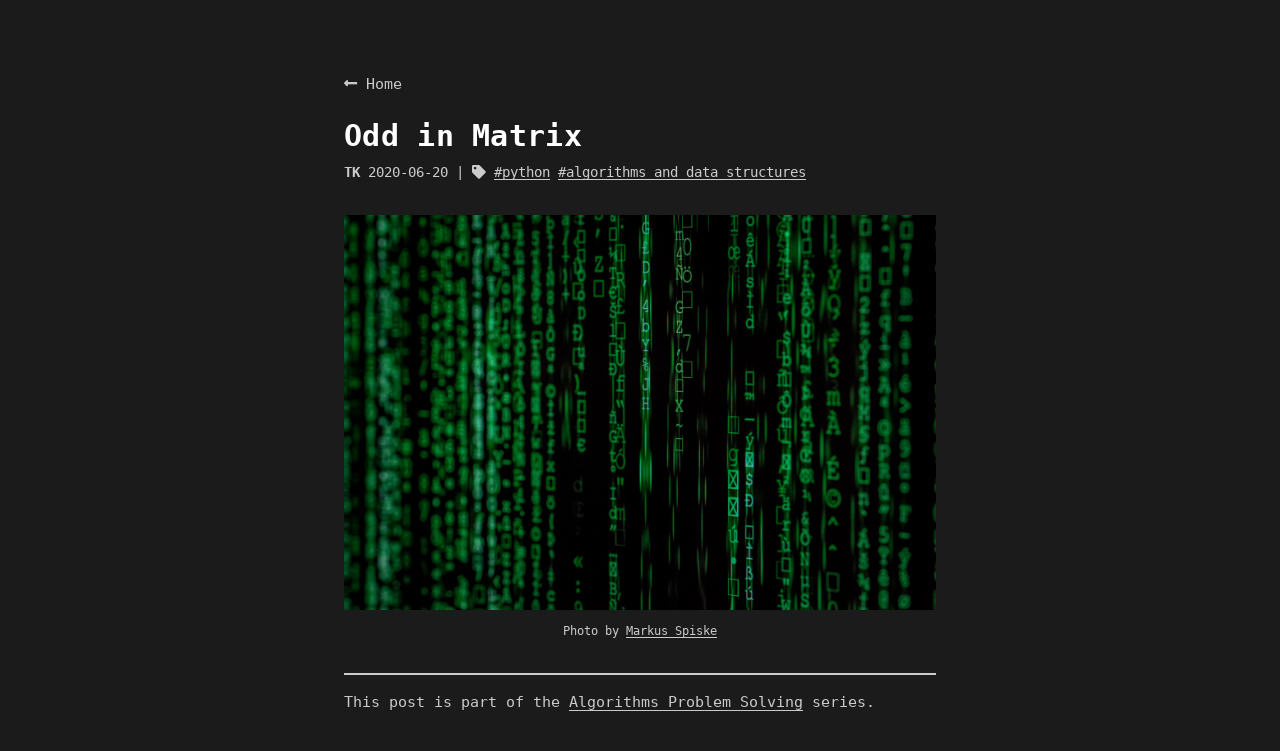

--- FILE ---
content_type: text/html; charset=utf-8
request_url: https://leandrotk.github.io/series/algorithms-problem-solving/odd-in-matrix.html
body_size: 20487
content:
<!DOCTYPE html>
<html lang="en">
  <head>
    <meta charset="utf-8" />
    <meta http-equiv="X-UA-Compatible" content="IE=edge" />
    <meta name="HandheldFriendly" content="True" />
    <meta
      name="viewport"
      content="width=device-width, initial-scale=1, maximum-scale=5"
    />
    <meta name="description" content="Solving Algorithms problems with TK" />
    <meta name="keywords" content="python,algorithms_and_data_structures" />
    <meta property="og:type" content="article" />
    <meta property="og:title" content="Odd in Matrix" />
    <meta
      property="og:description"
      content="Solving Algorithms problems with TK"
    />
    <meta property="og:locale" content="en" />
    <meta
      property="og:image"
      content="https://raw.githubusercontent.com/leandrotk/tk/master/series/algorithms-problem-solving/assets/matrix.jpg"
    />
    <meta property="og:updated_time" content="2020-06-20T00:00:00.000Z" />
    <meta name="twitter:card" content="summary" />
    <meta name="twitter:title" content="Odd in Matrix" />
    <meta
      name="twitter:description"
      content="Solving Algorithms problems with TK"
    />
    <meta
      name="twitter:image"
      content="https://raw.githubusercontent.com/leandrotk/tk/master/series/algorithms-problem-solving/assets/matrix.jpg"
    />

    <title>Odd in Matrix</title>
    <link rel="stylesheet" type="text/css" href="../../stylesheets/main.css" />
    <link
      rel="stylesheet"
      href="https://use.fontawesome.com/releases/v5.6.3/css/all.css"
      integrity="sha384-UHRtZLI+pbxtHCWp1t77Bi1L4ZtiqrqD80Kn4Z8NTSRyMA2Fd33n5dQ8lWUE00s/"
      crossorigin="anonymous"
    />
    <link
      rel="stylesheet"
      href="https://cdn.jsdelivr.net/gh/highlightjs/cdn-release@9.18.1/build/styles/night-owl.min.css"
    />
    <script
      async
      src="https://www.googletagmanager.com/gtag/js?id=UA-186262444-1"
    ></script>
    <script>
      window.dataLayer = window.dataLayer || [];
      function gtag() {
        dataLayer.push(arguments);
      }
      gtag('js', new Date());
      gtag('config', 'UA-186262444-1');
    </script>
  </head>

  <body>
    <div class="content index width mx-auto px2 my4">
      <div id="header-post">
        <a id="menu-icon" href="../../../index.html">
          <span class="fas fa-long-arrow-alt-left"></span>
          Home
        </a>
      </div>
      <article class="post" itemscope itemtype="http://schema.org/BlogPosting">
        <header>
          <h1 class="posttitle">Odd in Matrix</h1>
          <div class="meta">
            <span
              class="author"
              itemprop="author"
              itemscope
              itemtype="http://schema.org/Person"
            >
              <span itemprop="name">TK</span>
            </span>

            <div class="postdate">
              <time datetime="2020-06-20T00:00:00.000Z" itemprop="datePublished"
                >2020-06-20</time
              >
            </div>

            <div class="article-tag">
              <span class="fa fa-tag"></span>
              <a class="tag-link" href="../../tags/python.html">python</a>
              <a
                class="tag-link"
                href="../../tags/algorithms_and_data_structures.html"
                >algorithms_and_data_structures</a
              >
            </div>
          </div>
        </header>

        <div class="figure">
          <img src="assets/matrix.jpg" alt="Matrix" />
          <span class="figcaption">
            Photo by
            <a href="https://unsplash.com/@markusspiske" target="_blank"
              >Markus Spiske</a
            >
          </span>
        </div>

        <hr />

        <p>
          This post is part of the
          <a
            href="https://leandrotk.github.io/series/algorithms-problem-solving/index.html"
            >Algorithms Problem Solving</a
          >
          series.
        </p>
        <h2 id="problemdescription">Problem description</h2>
        <p>
          This is the
          <a
            href="https://leetcode.com/problems/cells-with-odd-values-in-a-matrix/"
            >Odd in Matrix</a
          >
          problem. The description looks like this:
        </p>
        <p>
          Given&nbsp;<code>n</code>&nbsp;and&nbsp;<code>m</code>&nbsp;which are
          the dimensions of a matrix initialized by zeros and given an
          array&nbsp;<code>indices</code>&nbsp;where&nbsp;<code
            >indices[i] = [ri, ci]</code
          >. For each pair of&nbsp;<code>[ri, ci]</code>&nbsp;you have to
          increment all cells in row&nbsp;<code>ri</code>&nbsp;and
          column&nbsp;<code>ci</code>&nbsp;by 1.
        </p>
        <p>
          Return&nbsp;<em>the number of cells with odd values</em>&nbsp;in the
          matrix after applying the increment to all&nbsp;<code>indices</code>.
        </p>
        <h2 id="examples">Examples</h2>
        <pre><code class="python language-python">Input: n = 2, m = 3, indices = [[0,1],[1,1]]
Output: 6

Input: n = 2, m = 2, indices = [[1,1],[0,0]]
Output: 0
</code></pre>
        <h2 id="solution">Solution</h2>
        <ul>
          <li>Initialize the matrix with all elements as zero</li>
          <li>
            For each pair of indices, increment for the row, and increment for
            the column
          </li>
          <li>Traverse the matrix counting all the odd numbers</li>
          <li>Return the counter</li>
        </ul>
        <pre><code class="python language-python">def init_matrix(rows, columns):
    return [[0 for _ in range(columns)] for _ in range(rows)]

def odd_cells(n, m, indices):
    matrix = init_matrix(n, m)

    for [ri, ci] in indices:
        for column in range(m):
            matrix[ri][column] += 1

        for row in range(n):
            matrix[row][ci] += 1

    odds = 0

    for row in range(n):
        for column in range(m):
            if matrix[row][column] % 2 != 0:
                odds += 1

    return odds
</code></pre>
        <h2 id="resources">Resources</h2>
        <ul>
          <li>
            <a
              href="https://leandrotk.github.io/2017/09/learning-python-from-zero-to-hero/index.html"
              >Learning Python: From Zero to Hero</a
            >
          </li>
          <li>
            <a
              href="https://leandrotk.github.io/series/algorithms-problem-solving/index.html"
              >Algorithms Problem Solving Series</a
            >
          </li>
          <li>
            <a
              href="https://leandrotk.github.io/2020/01/stack-data-structure/index.html"
              >Stack Data Structure</a
            >
          </li>
          <li>
            <a
              href="https://leandrotk.github.io/2020/01/queue-data-structure/index.html"
              >Queue Data Structure</a
            >
          </li>
          <li>
            <a href="https://leandrotk.github.io/2020/02/linked-list/index.html"
              >Linked List</a
            >
          </li>
          <li>
            <a
              href="https://leandrotk.github.io/2020/02/tree-data-structure/index.html"
              >Tree Data Structure</a
            >
          </li>
        </ul>
        <p>Have fun, keep learning, and always keep coding!</p>
        <p>
          My
          <a
            class="icon"
            target="_blank"
            href="https://twitter.com/leandrotk_"
            title="twitter"
          >
            Twitter <span class="fab fa-twitter" />
          </a>
          and
          <a
            class="icon"
            target="_blank"
            href="https://github.com/leandrotk"
            title="github"
          >
            Github
            <span class="fab fa-github" />
          </a>
        </p>
      </article>

      <iframe
        src="https://teekay.substack.com/embed"
        width="100%"
        height="300"
        style="border: 1px solid #eee; background: white"
        frameborder="0"
        scrolling="no"
      ></iframe>

      <div class="meta meta-footer">
        <div class="article-tag">
          Tags:
          <a class="tag-link" href="../../tags/python.html">python</a>
          <a
            class="tag-link"
            href="../../tags/algorithms_and_data_structures.html"
            >algorithms_and_data_structures</a
          >
        </div>
      </div>

      <div class="support-buttons">
        <a
          class="patreon-button"
          href="https://www.patreon.com/iamteekay"
          target="_blank"
          rel="noopener noreferrer"
        >
          <img
            src="[data-uri]"
            height="50"
            width="50"
            alt="Patreon"
            loading="lazy"
          />
          Become a Patron
        </a>

        <a
          href="https://ko-fi.com/teekay"
          class="kofi-button"
          target="_blank"
          rel="noopener noreferrer"
        >
          <img
            src="[data-uri]"
            class="coffee-icon"
            alt="Coffee icon"
            loading="lazy"
          />
          Buy me a coffee
        </a>
      </div>
    </div>

    <footer id="footer" class="article-footer">
      <div class="footer-left">Copyright &copy; 2021 TK</div>
      <div class="footer-right">
        <nav>
          <ul>
            <li><a href="../../index.html">Home</a></li>
            <li><a href="../../writing.html">Writing</a></li>
            <li>
              <a href="https://github.com/leandrotk" target="_blank"
                >Projects</a
              >
            </li>
            <li><a href="../../quotes.html">Quotes</a></li>
            <li>
              <a href="../rss.xml" target="_blank" rel="noopener noreferrer"
                >RSS</a
              >
            </li>
          </ul>
        </nav>
      </div>
    </footer>

    <script src="../../javascripts/highlight.pack.js"></script>
    <script>
      hljs.initHighlightingOnLoad();
    </script>
  </body>
</html>


--- FILE ---
content_type: text/css; charset=utf-8
request_url: https://leandrotk.github.io/stylesheets/main.css
body_size: 3892
content:
*,
*:before,
*:after {
  box-sizing: border-box;
}
html {
  height: 100%;
  -webkit-text-size-adjust: 100%;
  -ms-text-size-adjust: 100%;
}
body {
  color: #c9cacc;
  background-color: #1b1b1b;
  font-size: 15px;
  font-family: "Menlo", monospace;
  font-weight: 400;
  font-display: swap;
  line-height: 1.725;
  text-rendering: geometricPrecision;
  min-height: 100%;
  display: flex;
  flex-direction: column;
  -moz-osx-font-smoothing: grayscale;
  -webkit-font-smoothing: antialiased;
}

.inline {
  display: inline;
}
.block {
  display: block;
}
.inline-block {
  display: inline-block;
}
.table {
  display: table;
}
.table-cell {
  display: table-cell;
}
.overflow-hidden {
  overflow: hidden;
}
.overflow-scroll {
  overflow: scroll;
}
.overflow-auto {
  overflow: auto;
}
.clearfix:before,
.clearfix:after {
  content: " ";
  display: table;
}
.clearfix:after {
  clear: both;
}
.left {
  float: left;
}
.right {
  float: right;
}
.fit {
  max-width: 100%;
}
.truncate {
  display: inline-block;
  white-space: nowrap;
  overflow: hidden;
  text-overflow: ellipsis;
}
.max-width-1 {
  max-width: 24rem;
}
.max-width-2 {
  max-width: 32rem;
}
.max-width-3 {
  max-width: 48rem;
}
.max-width-4 {
  max-width: 64rem;
}
.border-box {
  box-sizing: border-box;
}
.m0 {
  margin: 0;
}
.mt0 {
  margin-top: 0;
}
.mr0 {
  margin-right: 0;
}
.mb0 {
  margin-bottom: 0;
}
.ml0 {
  margin-left: 0;
}
.mx0 {
  margin-left: 0;
  margin-right: 0;
}
.my0 {
  margin-top: 0;
  margin-bottom: 0;
}
.m1 {
  margin: 0.5rem;
}
.mt1 {
  margin-top: 0.5rem;
}
.mr1 {
  margin-right: 0.5rem;
}
.mb1 {
  margin-bottom: 0.5rem;
}
.ml1 {
  margin-left: 0.5rem;
}
.mx1 {
  margin-left: 0.5rem;
  margin-right: 0.5rem;
}
.my1 {
  margin-top: 0.5rem;
  margin-bottom: 0.5rem;
}
.m2 {
  margin: 1rem;
}
.mt2 {
  margin-top: 1rem;
}
.mr2 {
  margin-right: 1rem;
}
.mb2 {
  margin-bottom: 1rem;
}
.ml2 {
  margin-left: 1rem;
}
.mx2 {
  margin-left: 1rem;
  margin-right: 1rem;
}
.my2 {
  margin-top: 1rem;
  margin-bottom: 1rem;
}
.m3 {
  margin: 2rem;
}
.mt3 {
  margin-top: 2rem;
}
.mr3 {
  margin-right: 2rem;
}
.mb3 {
  margin-bottom: 2rem;
}
.ml3 {
  margin-left: 2rem;
}
.mx3 {
  margin-left: 2rem;
  margin-right: 2rem;
}
.my3 {
  margin-top: 2rem;
  margin-bottom: 2rem;
}
.m4 {
  margin: 4rem;
}
.mt4 {
  margin-top: 4rem;
}
.mr4 {
  margin-right: 4rem;
}
.mb4 {
  margin-bottom: 4rem;
}
.ml4 {
  margin-left: 4rem;
}
.mx4 {
  margin-left: 4rem;
  margin-right: 4rem;
}
.my4 {
  margin-top: 4rem;
  margin-bottom: 4rem;
}
.mxn1 {
  margin-left: -0.5rem;
  margin-right: -0.5rem;
}
.mxn2 {
  margin-left: -1rem;
  margin-right: -1rem;
}
.mxn3 {
  margin-left: -2rem;
  margin-right: -2rem;
}
.mxn4 {
  margin-left: -4rem;
  margin-right: -4rem;
}
.ml-auto {
  margin-left: auto;
}
.mr-auto {
  margin-right: auto;
}
.mx-auto {
  margin-left: auto;
  margin-right: auto;
}
.p0 {
  padding: 0;
}
.pt0 {
  padding-top: 0;
}
.pr0 {
  padding-right: 0;
}
.pb0 {
  padding-bottom: 0;
}
.pl0 {
  padding-left: 0;
}
.px0 {
  padding-left: 0;
  padding-right: 0;
}
.py0 {
  padding-top: 0;
  padding-bottom: 0;
}
.p1 {
  padding: 0.5rem;
}
.pt1 {
  padding-top: 0.5rem;
}
.pr1 {
  padding-right: 0.5rem;
}
.pb1 {
  padding-bottom: 0.5rem;
}
.pl1 {
  padding-left: 0.5rem;
}
.py1 {
  padding-top: 0.5rem;
  padding-bottom: 0.5rem;
}
.px1 {
  padding-left: 0.5rem;
  padding-right: 0.5rem;
}
.p2 {
  padding: 1rem;
}
.pt2 {
  padding-top: 1rem;
}
.pr2 {
  padding-right: 1rem;
}
.pb2 {
  padding-bottom: 1rem;
}
.pl2 {
  padding-left: 1rem;
}
.py2 {
  padding-top: 1rem;
  padding-bottom: 1rem;
}
.px2 {
  padding-left: 1rem;
  padding-right: 1rem;
}
.p3 {
  padding: 2rem;
}
.pt3 {
  padding-top: 2rem;
}
.pr3 {
  padding-right: 2rem;
}
.pb3 {
  padding-bottom: 2rem;
}
.pl3 {
  padding-left: 2rem;
}
.py3 {
  padding-top: 2rem;
  padding-bottom: 2rem;
}
.px3 {
  padding-left: 2rem;
  padding-right: 2rem;
}
.p4 {
  padding: 4rem;
}
.pt4 {
  padding-top: 4rem;
}
.pr4 {
  padding-right: 4rem;
}
.pb4 {
  padding-bottom: 4rem;
}
.pl4 {
  padding-left: 4rem;
}
.py4 {
  padding-top: 4rem;
  padding-bottom: 4rem;
}
.px4 {
  padding-left: 4rem;
  padding-right: 4rem;
}

.skip-link {
  position: absolute;
  top: -40px;
  left: 0;
  background: #000000;
  color: white;
  padding: 8px;
  z-index: 100;
}

.skip-link:focus {
  top: 0;
}

.content h1,
.content .h1 {
  letter-spacing: 0.01em;
  font-size: 2em;
  font-style: normal;
  font-weight: 700;
  color: white;
  margin-top: 3rem;
  margin-bottom: 1rem;
  display: block;
  -moz-osx-font-smoothing: grayscale;
  -webkit-font-smoothing: antialiased;
}
.content h2,
.content .h2 {
  position: relative;
  font-size: 1.7rem;
  font-weight: bold;
  text-transform: none;
  letter-spacing: normal;
  margin-top: 2rem;
  margin-bottom: 0.5rem;
  color: #eee;
  display: block;
  line-height: 40px;
}
.content h3 {
  font-size: 1.2rem;
  font-weight: bold;
  color: #eee;
  line-height: 30px;
}
.content h4,
.content h5,
.content h6 {
  font-size: 0.9rem;
  font-weight: normal;
  color: #ccc;
  border-bottom: 1px dashed #ccc;
  display: inline;
  text-decoration: none;
}
.content h3,
.content h4,
.content h5,
.content h6 {
  margin-top: 0.9rem;
  margin-bottom: 0.5rem;
}
.content hr {
  border: 0.5px solid #ccc;
}
.content strong {
  font-weight: bold;
}
.content em,
.content cite {
  font-style: italic;
}
.content sup,
.content sub {
  font-size: 0.75em;
  line-height: 0;
  position: relative;
  vertical-align: baseline;
}
.content sup {
  top: -0.5em;
}
.content sub {
  bottom: -0.2em;
}
.content small {
  font-size: 0.85em;
}
.content acronym,
.content abbr {
  border-bottom: 1px dotted;
}
.content ul,
.content ol,
.content dl {
  line-height: 1.725;
}
.content ul ul,
.content ol ul,
.content ul ol,
.content ol ol {
  margin-top: 0;
  margin-bottom: 0;
}
.content ol {
  list-style: decimal;
}
.content dt {
  font-weight: bold;
}
.content table {
  width: 100%;
  font-size: 12px;
  border-collapse: collapse;
  text-align: left;
}
.content th {
  font-size: 13px;
  font-weight: bold;
  color: #eee;
  border-bottom: 1px dashed #ccc;
  padding: 8px 8px;
}
.content td {
  border-bottom: none;
  padding: 9px 8px 0px 8px;
}

.content {
  flex: 1;
}

.content p {
  -moz-hyphens: auto;
  -ms-hyphens: auto;
  -webkit-hyphens: auto;
  hyphens: auto;
}

.content pre {
  padding: 0;
  background-color: #292929e8;
  border: 0;
  margin: 30px 0 40px;
  -webkit-box-shadow: 3px 3px 10px 1px rgba(0, 0, 0, 0.75);
  -moz-box-shadow: 3px 3px 10px 1px rgba(0, 0, 0, 0.75);
  box-shadow: 3px 3px 10px 1px rgba(0, 0, 0, 0.75);
}

.content pre,
.content code {
  -moz-hyphens: manual;
  -ms-hyphens: manual;
  -webkit-hyphens: manual;
  hyphens: manual;
}

.content pre .hljs {
  padding: 1.5em;
}

.content a {
  text-decoration: none;
  color: #c9cacc;
  background-repeat: repeat-x;
  background-position: bottom;
  background-size: 100% 6px;
  background-image: linear-gradient(
    transparent,
    transparent 5px,
    #c9cacc 5px,
    #c9cacc
  );
}
.content a:hover {
  background-image: linear-gradient(
    transparent,
    transparent 4px,
    white 4px,
    white
  );
}
.content a.icon {
  background: none;
}
.content a.icon:hover {
  color: white;
}
.content h1 a,
.content .h1 a,
.content h2 a,
.content h3 a,
.content h4 a,
.content h5 a,
.content h6 a {
  color: inherit;
  text-decoration: none;
  background: none;
}
.content h1 a:hover,
.content .h1 a:hover,
.content h2 a:hover,
.content h3 a:hover,
.content h4 a:hover,
.content h5 a:hover,
.content h6 a:hover {
  background-repeat: repeat-x;
  background-position: bottom;
  background-size: 100% 6px;
  background-image: linear-gradient(
    transparent,
    transparent 6px,
    white 6px,
    white
  );
}
@media (min-width: 540px) {
  .image-wrap {
    flex-direction: row;
    margin-bottom: 2rem;
  }
  .image-wrap .image-block {
    margin-right: 2rem;
    flex: 1 0 35%;
  }
  .image-wrap p {
    flex: 1 0 65%;
  }
}
.width {
  width: 100%;
  max-width: 39rem;
}
@media (max-width: 480px) {
  .px3 {
    padding-left: 1rem;
    padding-right: 1rem;
  }
  .my4 {
    margin-top: 2rem;
    margin-bottom: 2rem;
  }
}
@media (min-width: 480px) {
  p {
    text-align: justify;
  }
}

.content .quotes blockquote {
  border-left: 1px solid;
  padding-left: 15px;
  margin-bottom: 30px;
}

.content .quotes blockquote strong {
  font-size: 18px;
  display: block;
  margin-bottom: 5px;
  line-height: 26px;
}

#header {
  max-width: 710px;
  width: 100%;
  margin: 0 auto 3rem auto;
}
#header h1,
#header .h1 {
  letter-spacing: 0.01em;
  font-size: 1.5rem;
  line-height: 2rem;
  font-style: normal;
  font-weight: 700;
  color: #c9cacc;
  margin-top: 0;
  margin-bottom: 0;
  -moz-osx-font-smoothing: grayscale;
  -webkit-font-smoothing: antialiased;
}
#header a {
  color: inherit;
  text-decoration: none;
  background: none;
}
#header #nav {
  letter-spacing: 0.01em;
  font-size: 0.8rem;
  font-style: normal;
  font-weight: 200;
  color: white;
}
#header #nav ul {
  list-style-type: none;
  margin: 0;
  padding: 0;
  line-height: 15px;
}
#header #nav ul a {
  margin-right: 15px;
  color: color-accent;
}
#header #nav ul a:hover {
  background-repeat: repeat-x;
  background-position: bottom;
  background-size: 100% 6px;
  background-image: linear-gradient(
    transparent,
    transparent 5px,
    white 5px,
    white
  );
}
#header #nav ul li {
  display: inline-block;
  vertical-align: middle;
  margin-right: 15px;
  border-right: 1px dotted white;
}
#header #nav ul .icon {
  display: none;
}
#header #nav ul li:last-child {
  border-right: 0;
  margin-right: 0;
}
#header #nav ul li:last-child a {
  margin-right: 0;
}
#header:hover #logo {
  -webkit-filter: none;
  filter: none;
}
@media screen and (max-width: 480px) {
  #header #title {
    padding-top: 9px;
    padding-bottom: 9px;
  }
  #header #nav ul a:hover {
    background: none;
  }
  #header #nav ul li {
    display: none;
    border-right: 0;
  }
  #header #nav ul li.icon {
    display: inline-block;
    position: absolute;
    top: 55px;
    right: 1rem;
  }
  #header #nav ul.responsive li {
    display: block;
  }
  #header #nav li:not(:first-child) {
    padding-top: 1rem;
    padding-left: 70px;
    font-size: 1rem;
  }
}
#header-post {
  margin-bottom: 20px;
}
#header-post a {
  color: inherit;
  text-decoration: none;
  background: none;
}
#header-post a.icon {
  background: none;
}
#header-post a.icon:hover {
  color: white;
}
#header-post ol {
  list-style-type: none;
}
#header-post ul {
  list-style-type: none;
  margin: 0;
  padding: 0;
  display: inline-block;
}
#header-post ul li {
  margin-right: 15px;
  display: inline-block;
  vertical-align: middle;
}
#header-post ul li:last-child {
  margin-right: 0;
}
#header-post #menu-icon:hover {
  color: white;
}

.home-icon-wrapper {
  position: fixed;
  top: 2rem;
  right: 0;
  float: left;
}

.home-icon-wrapper .home-icon:hover {
  color: white;
}

.home-icon-wrapper .home-icon {
  float: left;
  margin-left: 15px;
  margin-right: 2rem;
  color: #c9cacc;
}

.content .meta-footer {
  margin-top: 30px;
}

#footer-post {
  bottom: 0;
  left: 0;
  right: 0;
  position: fixed;
  transition: opacity 0.2s;
  width: 100%;
  z-index: 5000000;
  background: #212326;
  border-top: 1px solid #666673;
}
#footer-post a {
  color: inherit;
  text-decoration: none;
  background: none;
}
#footer-post a.icon {
  background: none;
}
#footer-post a.icon:hover {
  color: white;
}
#footer-post #nav-footer {
  margin-left: 1rem;
  margin-right: 1rem;
  text-align: center;
}
#footer-post #nav-footer a {
  color: white;
  font-size: 1rem;
}
#footer-post #nav-footer a:hover {
  background-repeat: repeat-x;
  background-position: bottom;
  background-size: 100% 6px;
  background-image: linear-gradient(
    transparent,
    transparent 5px,
    white 5px,
    white
  );
}
#footer-post #nav-footer ul {
  list-style-type: none;
  margin: 0;
  padding: 0;
  display: table;
  width: 100%;
}
#footer-post #nav-footer ul li {
  display: inline-table;
  width: 20%;
  padding: 10px;
  vertical-align: middle;
}
#footer-post #actions-footer {
  text-align: center;
  width: 100%;
}
#footer-post #actions-footer a {
  color: white;
  padding: 1em 0;
  display: block;
}
#footer-post #actions-footer ul {
  list-style-type: none;
  margin: 0;
  padding: 0;
  display: table;
  width: 100%;
}
#footer-post #actions-footer ul li {
  display: table-cell;
  vertical-align: middle;
}
#footer-post #share-footer {
  margin-left: 1rem;
  margin-right: 1rem;
  text-align: center;
}
#footer-post #share-footer ul {
  list-style-type: none;
  margin: 0;
  padding: 0;
  display: table;
  width: 100%;
}
#footer-post #share-footer ul li {
  display: inline-table;
  width: 20%;
  padding: 10px;
  vertical-align: middle;
}
#footer-post #toc-footer {
  clear: both;
  text-align: left;
  padding-top: 1rem;
}
#footer-post #toc-footer ol {
  list-style-type: none;
  padding-left: 20px;
}
#footer-post #toc-footer ol li {
  line-height: 30px;
}
#footer-post #toc-footer a:hover {
  color: white;
}
#footer-post #toc-footer .toc-level-1 > .toc-link {
  display: none;
}
#footer-post #toc-footer .toc-level-2 {
  font-size: 0.8rem;
  color: #c9cacc;
}
#footer-post #toc-footer .toc-level-2:before {
  content: "#";
  color: white;
}
#footer-post #toc-footer .toc-level-3 {
  font-size: 0.7rem;
  color: #b3b3b3;
  color: #666;
  line-height: 15px;
}
#footer-post #toc-footer .toc-level-4 {
  display: none;
}
#footer-post #toc-footer .toc-level-5 {
  display: none;
}
#footer-post #toc-footer .toc-level-6 {
  display: none;
}
#footer-post #toc-footer .toc-number {
  display: none;
}
@media screen and (min-width: 500px) {
  #footer-post-container {
    display: none;
  }
}
.sociallinks {
  display: inline-block;
  list-style: none;
  padding: 0;
  margin: 0;
}
.sociallinks li {
  display: inline-block;
}

.post {
  margin-bottom: 40px;
}

.post-list {
  padding: 0;
}
.post-list .post-item {
  list-style-type: none;
  margin-left: 0;
  margin-bottom: 1rem;
}
.post-list .post-item .meta {
  display: block;
  font-size: 14px;
  color: #c1c1c1;
  min-width: 100px;
  margin-right: 16px;
}
@media (min-width: 480px) {
  .post-list .post-item {
    display: flex;
    margin-bottom: 5px;
  }
  .post-list .post-item .meta {
    text-align: left;
  }
}
.project-list {
  padding: 0;
  list-style: none;
}
.project-list .project-item {
  margin-bottom: 5px;
}
article header .posttitle {
  margin-top: 0;
  margin-bottom: 0;
  text-transform: none;
  font-size: 2em;
  line-height: 1.25;
}
article header .meta {
  margin-top: 6px;
}
article header .meta * {
  color: #ccc;
  font-size: 0.85rem;
}
article header .author {
  text-transform: uppercase;
  letter-spacing: 0.01em;
  font-weight: 700;
}
article header .postdate {
  display: inline;
}

article .figure {
  text-align: center;
  margin-bottom: 2em;
  margin-top: 2em;
}

article img {
  width: 100%;
}

article .figcaption {
  font-size: 12px;
}

article .content img,
article .content video {
  max-width: 100%;
  height: auto;
  display: block;
  margin: auto;
}
article .content img {
  margin-bottom: 2em;
  margin-top: 2em;
}
article .content .video-container {
  position: relative;
  padding-top: 56.25%;
  height: 0;
  overflow: hidden;
}
article .content .video-container iframe,
article .content .video-container object,
article .content .video-container embed {
  position: absolute;
  top: 0;
  left: 0;
  width: 100%;
  height: 100%;
  margin-top: 0;
}

article blockquote {
  margin: 1rem 10px;
  padding: 0.5em 10px;
  font-size: 1.1em;
  color: #666;
  margin-top: 1.5em;
  margin-bottom: 1.5em;
  text-align: center;
  line-height: 1.25;
  color: #eee;
  word-spacing: -4px;
  letter-spacing: -1px;
  position: relative;
  line-height: 30px;
}

@media (min-width: 1024px) {
  article blockquote {
    font-size: 1.5em;
  }
}

article blockquote p {
  margin: 0;
}

article blockquote:before {
  color: #eee;
  content: "\201C";
  font-size: 2em;
  line-height: 0.1em;
  margin-right: 0.25em;
  vertical-align: -0.4em;
  position: absolute;
  left: -15px;
}

article blockquote footer {
  color: #666;
  font-size: 11px;
  margin: line-height 0;
}

article blockquote footer a {
  color: #666;
  background-image: linear-gradient(
    transparent,
    transparent 5px,
    #666 5px,
    #666
  );
}

article blockquote footer a:hover {
  color: #999;
  background-image: linear-gradient(
    transparent,
    transparent 4px,
    #999 4px,
    #999
  );
}

article blockquote footer cite:before {
  content: "—";
  padding: 0 0.5em;
}

article blockquote {
  margin: 1rem 10px;
  padding: 0.5em 10px;
  font-size: 1.1em;
  color: #666;
  margin-top: 1.5em;
  margin-bottom: 1.5em;
  text-align: center;
  line-height: 1.25;
  color: #eee;
  word-spacing: -4px;
  letter-spacing: -1px;
  position: relative;
  line-height: 30px;
}

@media (min-width: 1024px) {
  article blockquote {
    font-size: 1.5em;
  }
}

article .content blockquote p {
  margin: 0;
}
article .content blockquote:before {
  color: #eee;
  content: "\201C";
  font-size: 2em;
  line-height: 0.1em;
  margin-right: 0.25em;
  vertical-align: -0.4em;
  position: absolute;
  left: -15px;
}
article .content blockquote footer {
  color: #666;
  font-size: 11px;
  margin: line-height 0;
}
article .content blockquote footer a {
  color: #666;
  background-image: linear-gradient(
    transparent,
    transparent 5px,
    #666 5px,
    #666
  );
}
article .content blockquote footer a:hover {
  color: #999;
  background-image: linear-gradient(
    transparent,
    transparent 4px,
    #999 4px,
    #999
  );
}
article .content blockquote footer cite:before {
  content: "—";
  padding: 0 0.5em;
}
article .content .pullquote {
  text-align: left;
  width: 45%;
  margin: 0;
}
article .content .pullquote.left {
  margin-left: 0.5em;
  margin-right: 1em;
}
article .content .pullquote.right {
  margin-right: 0.5em;
  margin-left: 1em;
}
article .content .caption {
  color: color-grey;
  display: block;
  font-size: 0.9em;
  margin-top: 0.5em;
  position: relative;
  text-align: center;
}
.posttitle {
  text-transform: none;
  font-size: 1.5em;
  line-height: 1.25;
}
.article-tag .tag-link:before {
  content: "#";
}
@media (min-width: 480px) {
  .article-tag {
    display: inline;
  }
  .article-tag:before {
    content: "|";
  }
}
#archive .post-list {
  padding: 0;
}
#archive .post-list .post-item {
  list-style-type: none;
  margin-left: 0;
  margin-bottom: 1rem;
}
#archive .post-list .post-item .meta {
  display: block;
  font-size: 14px;
  color: #666;
  min-width: 100px;
  margin-right: 16px;
}
@media (min-width: 480px) {
  #archive .post-list .post-item {
    display: flex;
    margin-left: 1rem;
    margin-bottom: 5px;
  }
  #archive .post-list .post-item .meta {
    text-align: left;
  }
}
.blog-post-comments {
  margin-top: 4rem;
}
#footer {
  padding-top: 10px;
  padding-bottom: 10px;
  color: #666;
  font-size: 11px;
  max-width: 700px;
  width: 100%;
  margin: 0 auto 1rem auto;
  vertical-align: top;
  text-align: center;
}

#footer ul {
  margin: 0;
  padding: 0;
  list-style: none;
}
#footer li {
  display: inline-block;
  vertical-align: middle;
  margin-right: 15px;
  border-right: 1px solid #4a4a4a;
}
#footer li a {
  margin-right: 15px;
}
#footer li:last-child {
  border-right: 0;
  margin-right: 0;
}
#footer li:last-child a {
  margin-right: 0;
}
#footer a {
  color: #c1c1c1;
}
#footer a:hover {
  color: #999;
}
#footer .footer-left {
  height: 20px;
  line-height: 20px;
  vertical-align: middle;
  color: #c1c1c1;
}
@media (min-width: 39rem) {
  #footer {
    padding-top: 20px;
    padding-bottom: 20px;
  }
  #footer .footer-left {
    float: left;
  }
  #footer .footer-right {
    float: right;
  }
}
.pagination {
  display: inline-block;
  margin-top: 2rem;
  text-align: center;
  width: 100%;
}
.pagination .page-number {
  color: #c9cacc;
  font-size: 0.8rem;
}
.pagination a {
  color: #c9cacc;
  padding: 4px 6px;
  text-decoration: none;
  border-radius: 5px;
  background-color: white;
  background-image: none;
}
.pagination a:hover {
  background-image: none;
}
.pagination a:hover:not(.active) {
  color: #eee;
}
.highlight {
  color: #f8f8f8;
  background: #000;
}
.highlight .code .comment,
.highlight .code .quote,
.highlight .code .meta {
  color: #7c7c7c;
}
.highlight .code .keyword,
.highlight .code .selector-tag,
.highlight .code .tag,
.highlight .code .name {
  color: #96cbfe;
}
.highlight .code .attribute,
.highlight .code .selector-id {
  color: #ffffb6;
}
.highlight .code .string,
.highlight .code .selector-attr,
.highlight .code .selector-pseudo,
.highlight .code .addition {
  color: #a8ff60;
}
.highlight .code .subst {
  color: #daefa3;
}
.highlight .code .regexp,
.highlight .code .link {
  color: #e9c062;
}
.highlight .code .title,
.highlight .code .section,
.highlight .code .type,
.highlight .code .doctag {
  color: #ffffb6;
}
.highlight .code .symbol,
.highlight .code .bullet,
.highlight .code .variable,
.highlight .code .template-variable,
.highlight .code .literal {
  color: #c6c5fe;
}
.highlight .code .number,
.highlight .code .deletion {
  color: #ff73fd;
}
.highlight .code .emphasis {
  font-style: italic;
}
.highlight .code .strong {
  font-weight: bold;
}
pre {
  font-family: "Menlo", "Meslo LG", monospace;
  font-size: 13px;
  padding: 10px 15px;
  padding-bottom: 0;
  line-height: 22px;
  -webkit-border-radius: 4px;
  border-radius: 4px;
  border: 1px dotted #666;
  overflow-x: auto;
}
code {
  -webkit-border-radius: 2px;
  border-radius: 2px;
  padding: 1px 5px;
  background-color: #303e80;
}
pre code {
  border: none;
  display: block;
  padding: 0;
}
.highlight {
  font-family: "Menlo", "Meslo LG", monospace;
  background: #212326;
  -webkit-border-radius: 4px;
  border-radius: 4px;
  padding: 10px 15px;
  overflow-x: auto;
  margin: 1rem 0 1rem 0;
}
.highlight figcaption {
  zoom: 1;
  margin: -5px 0 5px;
  font-size: 0.9em;
  color: #999;
}
.highlight figcaption a {
  float: right;
}
.highlight figcaption:after {
  clear: both;
}
.highlight pre {
  padding: 0;
  border: none;
  background: none;
}
.highlight table {
  width: auto;
}
.highlight td.gutter {
  text-align: right;
}
.highlight .line {
  height: 22px;
}

#about .about-info-holder {
  margin-bottom: 10px;
}

#about .about-info-holder .about-info {
  background-color: white;
  color: #1b1b1b;
}

.btn-container a {
  height: 100%;
  display: inline-flex !important;
  align-items: center;
}

.support-buttons {
  display: flex;
  margin-top: 40px;
}

a.kofi-button,
a.kofi-button:visited,
a.kofi-button:hover,
a.kofi-button:active {
  display: inline-flex;
  align-items: center;
  border-radius: 4px;
  border: none;
  border: 2px solid #4b798d;
  background: #4b798d;
  color: #fff;
  height: 50px;
  line-height: 21px;
  padding: 0 1rem;
}

a.kofi-button img {
  max-width: 40px;
  height: auto;
  padding: 0 1rem 0 0;
}

a.patreon-button,
a.patreon-button:visited,
a.patreon-button:hover,
a.patreon-button:active {
  display: inline-flex;
  align-items: center;
  border-radius: 4px;
  border: 2px solid #f96854;
  background: #f96854;
  padding: 0 1rem 0 0;
  color: #fff !important;
  margin: 0 0.5rem 0 0;
  height: 50px;
  line-height: 21px;
}

a.patreon-button img {
  max-width: 40px;
}

p.no-margin {
  margin: 0;
}

p.no-margin-bottom {
  margin-bottom: 0;
}

p.no-margin-top {
  margin-top: 0;
}

.spacing {
  margin-bottom: 15px;
  margin-top: 15px;
}


--- FILE ---
content_type: application/javascript; charset=utf-8
request_url: https://leandrotk.github.io/javascripts/highlight.pack.js
body_size: 15127
content:
/*
  Highlight.js 10.0.2 (e29f8f7d)
  License: BSD-3-Clause
  Copyright (c) 2006-2020, Ivan Sagalaev
*/
var hljs = (function () {
  "use strict";
  function e(n) {
    Object.freeze(n);
    var t = "function" == typeof n;
    return (
      Object.getOwnPropertyNames(n).forEach(function (r) {
        !n.hasOwnProperty(r) ||
          null === n[r] ||
          ("object" != typeof n[r] && "function" != typeof n[r]) ||
          (t && ("caller" === r || "callee" === r || "arguments" === r)) ||
          Object.isFrozen(n[r]) ||
          e(n[r]);
      }),
      n
    );
  }
  function n(e) {
    return e.replace(/&/g, "&amp;").replace(/</g, "&lt;").replace(/>/g, "&gt;");
  }
  function t(e) {
    var n,
      t = {},
      r = Array.prototype.slice.call(arguments, 1);
    for (n in e) t[n] = e[n];
    return (
      r.forEach(function (e) {
        for (n in e) t[n] = e[n];
      }),
      t
    );
  }
  function r(e) {
    return e.nodeName.toLowerCase();
  }
  var a = Object.freeze({
    __proto__: null,
    escapeHTML: n,
    inherit: t,
    nodeStream: function (e) {
      var n = [];
      return (
        (function e(t, a) {
          for (var i = t.firstChild; i; i = i.nextSibling)
            3 === i.nodeType
              ? (a += i.nodeValue.length)
              : 1 === i.nodeType &&
                (n.push({ event: "start", offset: a, node: i }),
                (a = e(i, a)),
                r(i).match(/br|hr|img|input/) ||
                  n.push({ event: "stop", offset: a, node: i }));
          return a;
        })(e, 0),
        n
      );
    },
    mergeStreams: function (e, t, a) {
      var i = 0,
        s = "",
        o = [];
      function l() {
        return e.length && t.length
          ? e[0].offset !== t[0].offset
            ? e[0].offset < t[0].offset
              ? e
              : t
            : "start" === t[0].event
            ? e
            : t
          : e.length
          ? e
          : t;
      }
      function c(e) {
        s +=
          "<" +
          r(e) +
          [].map
            .call(e.attributes, function (e) {
              return (
                " " +
                e.nodeName +
                '="' +
                n(e.value).replace(/"/g, "&quot;") +
                '"'
              );
            })
            .join("") +
          ">";
      }
      function u(e) {
        s += "</" + r(e) + ">";
      }
      function d(e) {
        ("start" === e.event ? c : u)(e.node);
      }
      for (; e.length || t.length; ) {
        var g = l();
        if (
          ((s += n(a.substring(i, g[0].offset))), (i = g[0].offset), g === e)
        ) {
          o.reverse().forEach(u);
          do {
            d(g.splice(0, 1)[0]), (g = l());
          } while (g === e && g.length && g[0].offset === i);
          o.reverse().forEach(c);
        } else
          "start" === g[0].event ? o.push(g[0].node) : o.pop(),
            d(g.splice(0, 1)[0]);
      }
      return s + n(a.substr(i));
    },
  });
  const i = "</span>",
    s = (e) => !!e.kind;
  class o {
    constructor(e, n) {
      (this.buffer = ""), (this.classPrefix = n.classPrefix), e.walk(this);
    }
    addText(e) {
      this.buffer += n(e);
    }
    openNode(e) {
      if (!s(e)) return;
      let n = e.kind;
      e.sublanguage || (n = `${this.classPrefix}${n}`), this.span(n);
    }
    closeNode(e) {
      s(e) && (this.buffer += i);
    }
    span(e) {
      this.buffer += `<span class="${e}">`;
    }
    value() {
      return this.buffer;
    }
  }
  class l {
    constructor() {
      (this.rootNode = { children: [] }), (this.stack = [this.rootNode]);
    }
    get top() {
      return this.stack[this.stack.length - 1];
    }
    get root() {
      return this.rootNode;
    }
    add(e) {
      this.top.children.push(e);
    }
    openNode(e) {
      let n = { kind: e, children: [] };
      this.add(n), this.stack.push(n);
    }
    closeNode() {
      if (this.stack.length > 1) return this.stack.pop();
    }
    closeAllNodes() {
      for (; this.closeNode(); );
    }
    toJSON() {
      return JSON.stringify(this.rootNode, null, 4);
    }
    walk(e) {
      return this.constructor._walk(e, this.rootNode);
    }
    static _walk(e, n) {
      return (
        "string" == typeof n
          ? e.addText(n)
          : n.children &&
            (e.openNode(n),
            n.children.forEach((n) => this._walk(e, n)),
            e.closeNode(n)),
        e
      );
    }
    static _collapse(e) {
      e.children &&
        (e.children.every((e) => "string" == typeof e)
          ? ((e.text = e.children.join("")), delete e.children)
          : e.children.forEach((e) => {
              "string" != typeof e && l._collapse(e);
            }));
    }
  }
  class c extends l {
    constructor(e) {
      super(), (this.options = e);
    }
    addKeyword(e, n) {
      "" !== e && (this.openNode(n), this.addText(e), this.closeNode());
    }
    addText(e) {
      "" !== e && this.add(e);
    }
    addSublanguage(e, n) {
      let t = e.root;
      (t.kind = n), (t.sublanguage = !0), this.add(t);
    }
    toHTML() {
      return new o(this, this.options).value();
    }
    finalize() {}
  }
  function u(e) {
    return (e && e.source) || e;
  }
  const d =
      "(-?)(\\b0[xX][a-fA-F0-9]+|(\\b\\d+(\\.\\d*)?|\\.\\d+)([eE][-+]?\\d+)?)",
    g = { begin: "\\\\[\\s\\S]", relevance: 0 },
    h = {
      className: "string",
      begin: "'",
      end: "'",
      illegal: "\\n",
      contains: [g],
    },
    f = {
      className: "string",
      begin: '"',
      end: '"',
      illegal: "\\n",
      contains: [g],
    },
    p = {
      begin: /\b(a|an|the|are|I'm|isn't|don't|doesn't|won't|but|just|should|pretty|simply|enough|gonna|going|wtf|so|such|will|you|your|they|like|more)\b/,
    },
    m = function (e, n, r) {
      var a = t(
        { className: "comment", begin: e, end: n, contains: [] },
        r || {}
      );
      return (
        a.contains.push(p),
        a.contains.push({
          className: "doctag",
          begin: "(?:TODO|FIXME|NOTE|BUG|XXX):",
          relevance: 0,
        }),
        a
      );
    },
    b = m("//", "$"),
    v = m("/\\*", "\\*/"),
    x = m("#", "$");
  var _ = Object.freeze({
      __proto__: null,
      IDENT_RE: "[a-zA-Z]\\w*",
      UNDERSCORE_IDENT_RE: "[a-zA-Z_]\\w*",
      NUMBER_RE: "\\b\\d+(\\.\\d+)?",
      C_NUMBER_RE: d,
      BINARY_NUMBER_RE: "\\b(0b[01]+)",
      RE_STARTERS_RE:
        "!|!=|!==|%|%=|&|&&|&=|\\*|\\*=|\\+|\\+=|,|-|-=|/=|/|:|;|<<|<<=|<=|<|===|==|=|>>>=|>>=|>=|>>>|>>|>|\\?|\\[|\\{|\\(|\\^|\\^=|\\||\\|=|\\|\\||~",
      BACKSLASH_ESCAPE: g,
      APOS_STRING_MODE: h,
      QUOTE_STRING_MODE: f,
      PHRASAL_WORDS_MODE: p,
      COMMENT: m,
      C_LINE_COMMENT_MODE: b,
      C_BLOCK_COMMENT_MODE: v,
      HASH_COMMENT_MODE: x,
      NUMBER_MODE: {
        className: "number",
        begin: "\\b\\d+(\\.\\d+)?",
        relevance: 0,
      },
      C_NUMBER_MODE: { className: "number", begin: d, relevance: 0 },
      BINARY_NUMBER_MODE: {
        className: "number",
        begin: "\\b(0b[01]+)",
        relevance: 0,
      },
      CSS_NUMBER_MODE: {
        className: "number",
        begin:
          "\\b\\d+(\\.\\d+)?(%|em|ex|ch|rem|vw|vh|vmin|vmax|cm|mm|in|pt|pc|px|deg|grad|rad|turn|s|ms|Hz|kHz|dpi|dpcm|dppx)?",
        relevance: 0,
      },
      REGEXP_MODE: {
        begin: /(?=\/[^\/\n]*\/)/,
        contains: [
          {
            className: "regexp",
            begin: /\//,
            end: /\/[gimuy]*/,
            illegal: /\n/,
            contains: [
              g,
              { begin: /\[/, end: /\]/, relevance: 0, contains: [g] },
            ],
          },
        ],
      },
      TITLE_MODE: { className: "title", begin: "[a-zA-Z]\\w*", relevance: 0 },
      UNDERSCORE_TITLE_MODE: {
        className: "title",
        begin: "[a-zA-Z_]\\w*",
        relevance: 0,
      },
      METHOD_GUARD: { begin: "\\.\\s*[a-zA-Z_]\\w*", relevance: 0 },
    }),
    E = "of and for in not or if then".split(" ");
  function R(e, n) {
    return n ? +n : ((t = e), E.includes(t.toLowerCase()) ? 0 : 1);
    var t;
  }
  const N = n,
    w = t,
    { nodeStream: y, mergeStreams: O } = a;
  return (function (n) {
    var r = [],
      a = {},
      i = {},
      s = [],
      o = !0,
      l = /((^(<[^>]+>|\t|)+|(?:\n)))/gm,
      d =
        "Could not find the language '{}', did you forget to load/include a language module?",
      g = {
        noHighlightRe: /^(no-?highlight)$/i,
        languageDetectRe: /\blang(?:uage)?-([\w-]+)\b/i,
        classPrefix: "hljs-",
        tabReplace: null,
        useBR: !1,
        languages: void 0,
        __emitter: c,
      };
    function h(e) {
      return g.noHighlightRe.test(e);
    }
    function f(e, n, t, r) {
      var a = { code: n, language: e };
      T("before:highlight", a);
      var i = a.result ? a.result : p(a.language, a.code, t, r);
      return (i.code = a.code), T("after:highlight", i), i;
    }
    function p(e, n, r, i) {
      var s = n;
      function l(e, n) {
        var t = v.case_insensitive ? n[0].toLowerCase() : n[0];
        return e.keywords.hasOwnProperty(t) && e.keywords[t];
      }
      function c() {
        null != _.subLanguage
          ? (function () {
              if ("" !== k) {
                var e = "string" == typeof _.subLanguage;
                if (!e || a[_.subLanguage]) {
                  var n = e
                    ? p(_.subLanguage, k, !0, E[_.subLanguage])
                    : m(k, _.subLanguage.length ? _.subLanguage : void 0);
                  _.relevance > 0 && (T += n.relevance),
                    e && (E[_.subLanguage] = n.top),
                    w.addSublanguage(n.emitter, n.language);
                } else w.addText(k);
              }
            })()
          : (function () {
              var e, n, t, r;
              if (_.keywords) {
                for (
                  n = 0,
                    _.lexemesRe.lastIndex = 0,
                    t = _.lexemesRe.exec(k),
                    r = "";
                  t;

                ) {
                  r += k.substring(n, t.index);
                  var a = null;
                  (e = l(_, t))
                    ? (w.addText(r),
                      (r = ""),
                      (T += e[1]),
                      (a = e[0]),
                      w.addKeyword(t[0], a))
                    : (r += t[0]),
                    (n = _.lexemesRe.lastIndex),
                    (t = _.lexemesRe.exec(k));
                }
                (r += k.substr(n)), w.addText(r);
              } else w.addText(k);
            })(),
          (k = "");
      }
      function h(e) {
        e.className && w.openNode(e.className),
          (_ = Object.create(e, { parent: { value: _ } }));
      }
      var f = {};
      function b(n, t) {
        var a,
          i = t && t[0];
        if (((k += n), null == i)) return c(), 0;
        if (
          "begin" == f.type &&
          "end" == t.type &&
          f.index == t.index &&
          "" === i
        ) {
          if (((k += s.slice(t.index, t.index + 1)), !o))
            throw (
              (((a = Error("0 width match regex")).languageName = e),
              (a.badRule = f.rule),
              a)
            );
          return 1;
        }
        if (((f = t), "begin" === t.type))
          return (function (e) {
            var n = e[0],
              t = e.rule;
            return t.__onBegin && (t.__onBegin(e) || {}).ignoreMatch
              ? (function (e) {
                  return 0 === _.matcher.regexIndex
                    ? ((k += e[0]), 1)
                    : ((B = !0), 0);
                })(n)
              : (t &&
                  t.endSameAsBegin &&
                  (t.endRe = RegExp(
                    n.replace(/[-\/\\^$*+?.()|[\]{}]/g, "\\$&"),
                    "m"
                  )),
                t.skip
                  ? (k += n)
                  : (t.excludeBegin && (k += n),
                    c(),
                    t.returnBegin || t.excludeBegin || (k = n)),
                h(t),
                t.returnBegin ? 0 : n.length);
          })(t);
        if ("illegal" === t.type && !r)
          throw (
            (((a = Error(
              'Illegal lexeme "' +
                i +
                '" for mode "' +
                (_.className || "<unnamed>") +
                '"'
            )).mode = _),
            a)
          );
        if ("end" === t.type) {
          var l = (function (e) {
            var n = e[0],
              t = s.substr(e.index),
              r = (function e(n, t) {
                if (
                  (function (e, n) {
                    var t = e && e.exec(n);
                    return t && 0 === t.index;
                  })(n.endRe, t)
                ) {
                  for (; n.endsParent && n.parent; ) n = n.parent;
                  return n;
                }
                if (n.endsWithParent) return e(n.parent, t);
              })(_, t);
            if (r) {
              var a = _;
              a.skip
                ? (k += n)
                : (a.returnEnd || a.excludeEnd || (k += n),
                  c(),
                  a.excludeEnd && (k = n));
              do {
                _.className && w.closeNode(),
                  _.skip || _.subLanguage || (T += _.relevance),
                  (_ = _.parent);
              } while (_ !== r.parent);
              return (
                r.starts &&
                  (r.endSameAsBegin && (r.starts.endRe = r.endRe), h(r.starts)),
                a.returnEnd ? 0 : n.length
              );
            }
          })(t);
          if (null != l) return l;
        }
        if ("illegal" === t.type && "" === i) return 1;
        if (A > 1e5 && A > 3 * t.index)
          throw Error(
            "potential infinite loop, way more iterations than matches"
          );
        return (k += i), i.length;
      }
      var v = M(e);
      if (!v)
        throw (
          (console.error(d.replace("{}", e)),
          Error('Unknown language: "' + e + '"'))
        );
      !(function (e) {
        function n(n, t) {
          return RegExp(
            u(n),
            "m" + (e.case_insensitive ? "i" : "") + (t ? "g" : "")
          );
        }
        class r {
          constructor() {
            (this.matchIndexes = {}),
              (this.regexes = []),
              (this.matchAt = 1),
              (this.position = 0);
          }
          addRule(e, n) {
            (n.position = this.position++),
              (this.matchIndexes[this.matchAt] = n),
              this.regexes.push([n, e]),
              (this.matchAt +=
                (function (e) {
                  return RegExp(e.toString() + "|").exec("").length - 1;
                })(e) + 1);
          }
          compile() {
            0 === this.regexes.length && (this.exec = () => null);
            let e = this.regexes.map((e) => e[1]);
            (this.matcherRe = n(
              (function (e, n) {
                for (
                  var t = /\[(?:[^\\\]]|\\.)*\]|\(\??|\\([1-9][0-9]*)|\\./,
                    r = 0,
                    a = "",
                    i = 0;
                  i < e.length;
                  i++
                ) {
                  var s = (r += 1),
                    o = u(e[i]);
                  for (i > 0 && (a += "|"), a += "("; o.length > 0; ) {
                    var l = t.exec(o);
                    if (null == l) {
                      a += o;
                      break;
                    }
                    (a += o.substring(0, l.index)),
                      (o = o.substring(l.index + l[0].length)),
                      "\\" == l[0][0] && l[1]
                        ? (a += "\\" + (+l[1] + s))
                        : ((a += l[0]), "(" == l[0] && r++);
                  }
                  a += ")";
                }
                return a;
              })(e),
              !0
            )),
              (this.lastIndex = 0);
          }
          exec(e) {
            this.matcherRe.lastIndex = this.lastIndex;
            let n = this.matcherRe.exec(e);
            if (!n) return null;
            let t = n.findIndex((e, n) => n > 0 && null != e),
              r = this.matchIndexes[t];
            return Object.assign(n, r);
          }
        }
        class a {
          constructor() {
            (this.rules = []),
              (this.multiRegexes = []),
              (this.count = 0),
              (this.lastIndex = 0),
              (this.regexIndex = 0);
          }
          getMatcher(e) {
            if (this.multiRegexes[e]) return this.multiRegexes[e];
            let n = new r();
            return (
              this.rules.slice(e).forEach(([e, t]) => n.addRule(e, t)),
              n.compile(),
              (this.multiRegexes[e] = n),
              n
            );
          }
          considerAll() {
            this.regexIndex = 0;
          }
          addRule(e, n) {
            this.rules.push([e, n]), "begin" === n.type && this.count++;
          }
          exec(e) {
            let n = this.getMatcher(this.regexIndex);
            n.lastIndex = this.lastIndex;
            let t = n.exec(e);
            return (
              t &&
                ((this.regexIndex += t.position + 1),
                this.regexIndex === this.count && (this.regexIndex = 0)),
              t
            );
          }
        }
        function i(e) {
          let n = e.input[e.index - 1],
            t = e.input[e.index + e[0].length];
          if ("." === n || "." === t) return { ignoreMatch: !0 };
        }
        if (e.contains && e.contains.includes("self"))
          throw Error(
            "ERR: contains `self` is not supported at the top-level of a language.  See documentation."
          );
        !(function r(s, o) {
          s.compiled ||
            ((s.compiled = !0),
            (s.__onBegin = null),
            (s.keywords = s.keywords || s.beginKeywords),
            s.keywords &&
              (s.keywords = (function (e, n) {
                var t = {};
                return (
                  "string" == typeof e
                    ? r("keyword", e)
                    : Object.keys(e).forEach(function (n) {
                        r(n, e[n]);
                      }),
                  t
                );
                function r(e, r) {
                  n && (r = r.toLowerCase()),
                    r.split(" ").forEach(function (n) {
                      var r = n.split("|");
                      t[r[0]] = [e, R(r[0], r[1])];
                    });
                }
              })(s.keywords, e.case_insensitive)),
            (s.lexemesRe = n(s.lexemes || /\w+/, !0)),
            o &&
              (s.beginKeywords &&
                ((s.begin =
                  "\\b(" +
                  s.beginKeywords.split(" ").join("|") +
                  ")(?=\\b|\\s)"),
                (s.__onBegin = i)),
              s.begin || (s.begin = /\B|\b/),
              (s.beginRe = n(s.begin)),
              s.endSameAsBegin && (s.end = s.begin),
              s.end || s.endsWithParent || (s.end = /\B|\b/),
              s.end && (s.endRe = n(s.end)),
              (s.terminator_end = u(s.end) || ""),
              s.endsWithParent &&
                o.terminator_end &&
                (s.terminator_end += (s.end ? "|" : "") + o.terminator_end)),
            s.illegal && (s.illegalRe = n(s.illegal)),
            null == s.relevance && (s.relevance = 1),
            s.contains || (s.contains = []),
            (s.contains = [].concat(
              ...s.contains.map(function (e) {
                return (function (e) {
                  return (
                    e.variants &&
                      !e.cached_variants &&
                      (e.cached_variants = e.variants.map(function (n) {
                        return t(e, { variants: null }, n);
                      })),
                    e.cached_variants
                      ? e.cached_variants
                      : (function e(n) {
                          return !!n && (n.endsWithParent || e(n.starts));
                        })(e)
                      ? t(e, { starts: e.starts ? t(e.starts) : null })
                      : Object.isFrozen(e)
                      ? t(e)
                      : e
                  );
                })("self" === e ? s : e);
              })
            )),
            s.contains.forEach(function (e) {
              r(e, s);
            }),
            s.starts && r(s.starts, o),
            (s.matcher = (function (e) {
              let n = new a();
              return (
                e.contains.forEach((e) =>
                  n.addRule(e.begin, { rule: e, type: "begin" })
                ),
                e.terminator_end &&
                  n.addRule(e.terminator_end, { type: "end" }),
                e.illegal && n.addRule(e.illegal, { type: "illegal" }),
                n
              );
            })(s)));
        })(e);
      })(v);
      var x,
        _ = i || v,
        E = {},
        w = new g.__emitter(g);
      !(function () {
        for (var e = [], n = _; n !== v; n = n.parent)
          n.className && e.unshift(n.className);
        e.forEach((e) => w.openNode(e));
      })();
      var y,
        O,
        k = "",
        T = 0,
        L = 0,
        A = 0,
        B = !1;
      try {
        for (
          _.matcher.considerAll();
          A++,
            B ? (B = !1) : ((_.matcher.lastIndex = L), _.matcher.considerAll()),
            (y = _.matcher.exec(s));

        )
          (O = b(s.substring(L, y.index), y)), (L = y.index + O);
        return (
          b(s.substr(L)),
          w.closeAllNodes(),
          w.finalize(),
          (x = w.toHTML()),
          {
            relevance: T,
            value: x,
            language: e,
            illegal: !1,
            emitter: w,
            top: _,
          }
        );
      } catch (n) {
        if (n.message && n.message.includes("Illegal"))
          return {
            illegal: !0,
            illegalBy: {
              msg: n.message,
              context: s.slice(L - 100, L + 100),
              mode: n.mode,
            },
            sofar: x,
            relevance: 0,
            value: N(s),
            emitter: w,
          };
        if (o)
          return {
            relevance: 0,
            value: N(s),
            emitter: w,
            language: e,
            top: _,
            errorRaised: n,
          };
        throw n;
      }
    }
    function m(e, n) {
      n = n || g.languages || Object.keys(a);
      var t = (function (e) {
          const n = {
            relevance: 0,
            emitter: new g.__emitter(g),
            value: N(e),
            illegal: !1,
            top: E,
          };
          return n.emitter.addText(e), n;
        })(e),
        r = t;
      return (
        n
          .filter(M)
          .filter(k)
          .forEach(function (n) {
            var a = p(n, e, !1);
            (a.language = n),
              a.relevance > r.relevance && (r = a),
              a.relevance > t.relevance && ((r = t), (t = a));
          }),
        r.language && (t.second_best = r),
        t
      );
    }
    function b(e) {
      return g.tabReplace || g.useBR
        ? e.replace(l, function (e, n) {
            return g.useBR && "\n" === e
              ? "<br>"
              : g.tabReplace
              ? n.replace(/\t/g, g.tabReplace)
              : "";
          })
        : e;
    }
    function v(e) {
      var n,
        t,
        r,
        a,
        s,
        o = (function (e) {
          var n,
            t = e.className + " ";
          if (
            ((t += e.parentNode ? e.parentNode.className : ""),
            (n = g.languageDetectRe.exec(t)))
          ) {
            var r = M(n[1]);
            return (
              r ||
                (console.warn(d.replace("{}", n[1])),
                console.warn(
                  "Falling back to no-highlight mode for this block.",
                  e
                )),
              r ? n[1] : "no-highlight"
            );
          }
          return t.split(/\s+/).find((e) => h(e) || M(e));
        })(e);
      h(o) ||
        (T("before:highlightBlock", { block: e, language: o }),
        g.useBR
          ? ((n = document.createElement(
              "div"
            )).innerHTML = e.innerHTML
              .replace(/\n/g, "")
              .replace(/<br[ \/]*>/g, "\n"))
          : (n = e),
        (s = n.textContent),
        (r = o ? f(o, s, !0) : m(s)),
        (t = y(n)).length &&
          (((a = document.createElement("div")).innerHTML = r.value),
          (r.value = O(t, y(a), s))),
        (r.value = b(r.value)),
        T("after:highlightBlock", { block: e, result: r }),
        (e.innerHTML = r.value),
        (e.className = (function (e, n, t) {
          var r = n ? i[n] : t,
            a = [e.trim()];
          return (
            e.match(/\bhljs\b/) || a.push("hljs"),
            e.includes(r) || a.push(r),
            a.join(" ").trim()
          );
        })(e.className, o, r.language)),
        (e.result = { language: r.language, re: r.relevance }),
        r.second_best &&
          (e.second_best = {
            language: r.second_best.language,
            re: r.second_best.relevance,
          }));
    }
    function x() {
      if (!x.called) {
        x.called = !0;
        var e = document.querySelectorAll("pre code");
        r.forEach.call(e, v);
      }
    }
    const E = { disableAutodetect: !0, name: "Plain text" };
    function M(e) {
      return (e = (e || "").toLowerCase()), a[e] || a[i[e]];
    }
    function k(e) {
      var n = M(e);
      return n && !n.disableAutodetect;
    }
    function T(e, n) {
      var t = e;
      s.forEach(function (e) {
        e[t] && e[t](n);
      });
    }
    Object.assign(n, {
      highlight: f,
      highlightAuto: m,
      fixMarkup: b,
      highlightBlock: v,
      configure: function (e) {
        g = w(g, e);
      },
      initHighlighting: x,
      initHighlightingOnLoad: function () {
        window.addEventListener("DOMContentLoaded", x, !1);
      },
      registerLanguage: function (e, t) {
        var r;
        try {
          r = t(n);
        } catch (n) {
          if (
            (console.error(
              "Language definition for '{}' could not be registered.".replace(
                "{}",
                e
              )
            ),
            !o)
          )
            throw n;
          console.error(n), (r = E);
        }
        r.name || (r.name = e),
          (a[e] = r),
          (r.rawDefinition = t.bind(null, n)),
          r.aliases &&
            r.aliases.forEach(function (n) {
              i[n] = e;
            });
      },
      listLanguages: function () {
        return Object.keys(a);
      },
      getLanguage: M,
      requireLanguage: function (e) {
        var n = M(e);
        if (n) return n;
        throw Error(
          "The '{}' language is required, but not loaded.".replace("{}", e)
        );
      },
      autoDetection: k,
      inherit: w,
      addPlugin: function (e, n) {
        s.push(e);
      },
    }),
      (n.debugMode = function () {
        o = !1;
      }),
      (n.safeMode = function () {
        o = !0;
      }),
      (n.versionString = "10.0.2");
    for (const n in _) "object" == typeof _[n] && e(_[n]);
    return Object.assign(n, _), n;
  })({});
})();
"object" == typeof exports &&
  "undefined" != typeof module &&
  (module.exports = hljs);
hljs.registerLanguage(
  "clojure",
  (function () {
    "use strict";
    return function (e) {
      var t =
          "def defonce defprotocol defstruct defmulti defmethod defn- defn defmacro deftype defrecord",
        n = {
          "builtin-name":
            t +
            " cond apply if-not if-let if not not= = < > <= >= == + / * - rem quot neg? pos? delay? symbol? keyword? true? false? integer? empty? coll? list? set? ifn? fn? associative? sequential? sorted? counted? reversible? number? decimal? class? distinct? isa? float? rational? reduced? ratio? odd? even? char? seq? vector? string? map? nil? contains? zero? instance? not-every? not-any? libspec? -> ->> .. . inc compare do dotimes mapcat take remove take-while drop letfn drop-last take-last drop-while while intern condp case reduced cycle split-at split-with repeat replicate iterate range merge zipmap declare line-seq sort comparator sort-by dorun doall nthnext nthrest partition eval doseq await await-for let agent atom send send-off release-pending-sends add-watch mapv filterv remove-watch agent-error restart-agent set-error-handler error-handler set-error-mode! error-mode shutdown-agents quote var fn loop recur throw try monitor-enter monitor-exit macroexpand macroexpand-1 for dosync and or when when-not when-let comp juxt partial sequence memoize constantly complement identity assert peek pop doto proxy first rest cons cast coll last butlast sigs reify second ffirst fnext nfirst nnext meta with-meta ns in-ns create-ns import refer keys select-keys vals key val rseq name namespace promise into transient persistent! conj! assoc! dissoc! pop! disj! use class type num float double short byte boolean bigint biginteger bigdec print-method print-dup throw-if printf format load compile get-in update-in pr pr-on newline flush read slurp read-line subvec with-open memfn time re-find re-groups rand-int rand mod locking assert-valid-fdecl alias resolve ref deref refset swap! reset! set-validator! compare-and-set! alter-meta! reset-meta! commute get-validator alter ref-set ref-history-count ref-min-history ref-max-history ensure sync io! new next conj set! to-array future future-call into-array aset gen-class reduce map filter find empty hash-map hash-set sorted-map sorted-map-by sorted-set sorted-set-by vec vector seq flatten reverse assoc dissoc list disj get union difference intersection extend extend-type extend-protocol int nth delay count concat chunk chunk-buffer chunk-append chunk-first chunk-rest max min dec unchecked-inc-int unchecked-inc unchecked-dec-inc unchecked-dec unchecked-negate unchecked-add-int unchecked-add unchecked-subtract-int unchecked-subtract chunk-next chunk-cons chunked-seq? prn vary-meta lazy-seq spread list* str find-keyword keyword symbol gensym force rationalize",
        },
        r = "[a-zA-Z_\\-!.?+*=<>&#'][a-zA-Z_\\-!.?+*=<>&#'0-9/;:]*",
        a = { begin: r, relevance: 0 },
        s = { className: "number", begin: "[-+]?\\d+(\\.\\d+)?", relevance: 0 },
        o = e.inherit(e.QUOTE_STRING_MODE, { illegal: null }),
        i = e.COMMENT(";", "$", { relevance: 0 }),
        c = { className: "literal", begin: /\b(true|false|nil)\b/ },
        d = { begin: "[\\[\\{]", end: "[\\]\\}]" },
        l = { className: "comment", begin: "\\^" + r },
        m = e.COMMENT("\\^\\{", "\\}"),
        u = { className: "symbol", begin: "[:]{1,2}" + r },
        p = { begin: "\\(", end: "\\)" },
        f = { endsWithParent: !0, relevance: 0 },
        h = { keywords: n, lexemes: r, className: "name", begin: r, starts: f },
        y = [p, o, l, m, i, u, d, s, c, a],
        g = {
          beginKeywords: t,
          lexemes: r,
          end: '(\\[|\\#|\\d|"|:|\\{|\\)|\\(|$)',
          contains: [
            {
              className: "title",
              begin: r,
              relevance: 0,
              excludeEnd: !0,
              endsParent: !0,
            },
          ].concat(y),
        };
      return (
        (p.contains = [e.COMMENT("comment", ""), g, h, f]),
        (f.contains = y),
        (d.contains = y),
        (m.contains = [d]),
        {
          name: "Clojure",
          aliases: ["clj"],
          illegal: /\S/,
          contains: [p, o, l, m, i, u, d, s, c],
        }
      );
    };
  })()
);
hljs.registerLanguage(
  "xml",
  (function () {
    "use strict";
    return function (e) {
      var n = {
          className: "symbol",
          begin: "&[a-z]+;|&#[0-9]+;|&#x[a-f0-9]+;",
        },
        a = {
          begin: "\\s",
          contains: [
            {
              className: "meta-keyword",
              begin: "#?[a-z_][a-z1-9_-]+",
              illegal: "\\n",
            },
          ],
        },
        s = e.inherit(a, { begin: "\\(", end: "\\)" }),
        t = e.inherit(e.APOS_STRING_MODE, { className: "meta-string" }),
        i = e.inherit(e.QUOTE_STRING_MODE, { className: "meta-string" }),
        c = {
          endsWithParent: !0,
          illegal: /</,
          relevance: 0,
          contains: [
            { className: "attr", begin: "[A-Za-z0-9\\._:-]+", relevance: 0 },
            {
              begin: /=\s*/,
              relevance: 0,
              contains: [
                {
                  className: "string",
                  endsParent: !0,
                  variants: [
                    { begin: /"/, end: /"/, contains: [n] },
                    { begin: /'/, end: /'/, contains: [n] },
                    { begin: /[^\s"'=<>`]+/ },
                  ],
                },
              ],
            },
          ],
        };
      return {
        name: "HTML, XML",
        aliases: [
          "html",
          "xhtml",
          "rss",
          "atom",
          "xjb",
          "xsd",
          "xsl",
          "plist",
          "wsf",
          "svg",
        ],
        case_insensitive: !0,
        contains: [
          {
            className: "meta",
            begin: "<![a-z]",
            end: ">",
            relevance: 10,
            contains: [
              a,
              i,
              t,
              s,
              {
                begin: "\\[",
                end: "\\]",
                contains: [
                  {
                    className: "meta",
                    begin: "<![a-z]",
                    end: ">",
                    contains: [a, s, i, t],
                  },
                ],
              },
            ],
          },
          e.COMMENT("\x3c!--", "--\x3e", { relevance: 10 }),
          { begin: "<\\!\\[CDATA\\[", end: "\\]\\]>", relevance: 10 },
          n,
          { className: "meta", begin: /<\?xml/, end: /\?>/, relevance: 10 },
          {
            className: "tag",
            begin: "<style(?=\\s|>)",
            end: ">",
            keywords: { name: "style" },
            contains: [c],
            starts: {
              end: "</style>",
              returnEnd: !0,
              subLanguage: ["css", "xml"],
            },
          },
          {
            className: "tag",
            begin: "<script(?=\\s|>)",
            end: ">",
            keywords: { name: "script" },
            contains: [c],
            starts: {
              end: "</script>",
              returnEnd: !0,
              subLanguage: ["javascript", "handlebars", "xml"],
            },
          },
          {
            className: "tag",
            begin: "</?",
            end: "/?>",
            contains: [
              { className: "name", begin: /[^\/><\s]+/, relevance: 0 },
              c,
            ],
          },
        ],
      };
    };
  })()
);
hljs.registerLanguage(
  "javascript",
  (function () {
    "use strict";
    return function (e) {
      var n = {
          begin: /<[A-Za-z0-9\\._:-]+/,
          end: /\/[A-Za-z0-9\\._:-]+>|\/>/,
        },
        a = "[A-Za-z$_][0-9A-Za-z$_]*",
        s = {
          keyword:
            "in of if for while finally var new function do return void else break catch instanceof with throw case default try this switch continue typeof delete let yield const export super debugger as async await static import from as",
          literal: "true false null undefined NaN Infinity",
          built_in:
            "eval isFinite isNaN parseFloat parseInt decodeURI decodeURIComponent encodeURI encodeURIComponent escape unescape Object Function Boolean Error EvalError InternalError RangeError ReferenceError StopIteration SyntaxError TypeError URIError Number Math Date String RegExp Array Float32Array Float64Array Int16Array Int32Array Int8Array Uint16Array Uint32Array Uint8Array Uint8ClampedArray ArrayBuffer DataView JSON Intl arguments require module console window document Symbol Set Map WeakSet WeakMap Proxy Reflect Promise",
        },
        r = {
          className: "number",
          variants: [
            { begin: "\\b(0[bB][01]+)n?" },
            { begin: "\\b(0[oO][0-7]+)n?" },
            { begin: e.C_NUMBER_RE + "n?" },
          ],
          relevance: 0,
        },
        i = {
          className: "subst",
          begin: "\\$\\{",
          end: "\\}",
          keywords: s,
          contains: [],
        },
        t = {
          begin: "html`",
          end: "",
          starts: {
            end: "`",
            returnEnd: !1,
            contains: [e.BACKSLASH_ESCAPE, i],
            subLanguage: "xml",
          },
        },
        c = {
          begin: "css`",
          end: "",
          starts: {
            end: "`",
            returnEnd: !1,
            contains: [e.BACKSLASH_ESCAPE, i],
            subLanguage: "css",
          },
        },
        o = {
          className: "string",
          begin: "`",
          end: "`",
          contains: [e.BACKSLASH_ESCAPE, i],
        };
      i.contains = [
        e.APOS_STRING_MODE,
        e.QUOTE_STRING_MODE,
        t,
        c,
        o,
        r,
        e.REGEXP_MODE,
      ];
      var l = i.contains.concat([
          e.C_BLOCK_COMMENT_MODE,
          e.C_LINE_COMMENT_MODE,
        ]),
        d = {
          className: "params",
          begin: /\(/,
          end: /\)/,
          excludeBegin: !0,
          excludeEnd: !0,
          contains: l,
        };
      return {
        name: "JavaScript",
        aliases: ["js", "jsx", "mjs", "cjs"],
        keywords: s,
        contains: [
          {
            className: "meta",
            relevance: 10,
            begin: /^\s*['"]use (strict|asm)['"]/,
          },
          { className: "meta", begin: /^#!/, end: /$/ },
          e.APOS_STRING_MODE,
          e.QUOTE_STRING_MODE,
          t,
          c,
          o,
          e.C_LINE_COMMENT_MODE,
          e.COMMENT("/\\*\\*", "\\*/", {
            relevance: 0,
            contains: [
              {
                className: "doctag",
                begin: "@[A-Za-z]+",
                contains: [
                  { className: "type", begin: "\\{", end: "\\}", relevance: 0 },
                  {
                    className: "variable",
                    begin: a + "(?=\\s*(-)|$)",
                    endsParent: !0,
                    relevance: 0,
                  },
                  { begin: /(?=[^\n])\s/, relevance: 0 },
                ],
              },
            ],
          }),
          e.C_BLOCK_COMMENT_MODE,
          r,
          {
            begin: /[{,\n]\s*/,
            relevance: 0,
            contains: [
              {
                begin: a + "\\s*:",
                returnBegin: !0,
                relevance: 0,
                contains: [{ className: "attr", begin: a, relevance: 0 }],
              },
            ],
          },
          {
            begin: "(" + e.RE_STARTERS_RE + "|\\b(case|return|throw)\\b)\\s*",
            keywords: "return throw case",
            contains: [
              e.C_LINE_COMMENT_MODE,
              e.C_BLOCK_COMMENT_MODE,
              e.REGEXP_MODE,
              {
                className: "function",
                begin: "(\\(.*?\\)|" + a + ")\\s*=>",
                returnBegin: !0,
                end: "\\s*=>",
                contains: [
                  {
                    className: "params",
                    variants: [
                      { begin: a },
                      { begin: /\(\s*\)/ },
                      {
                        begin: /\(/,
                        end: /\)/,
                        excludeBegin: !0,
                        excludeEnd: !0,
                        keywords: s,
                        contains: l,
                      },
                    ],
                  },
                ],
              },
              { begin: /,/, relevance: 0 },
              { className: "", begin: /\s/, end: /\s*/, skip: !0 },
              {
                variants: [
                  { begin: "<>", end: "</>" },
                  { begin: n.begin, end: n.end },
                ],
                subLanguage: "xml",
                contains: [
                  { begin: n.begin, end: n.end, skip: !0, contains: ["self"] },
                ],
              },
            ],
            relevance: 0,
          },
          {
            className: "function",
            beginKeywords: "function",
            end: /\{/,
            excludeEnd: !0,
            contains: [e.inherit(e.TITLE_MODE, { begin: a }), d],
            illegal: /\[|%/,
          },
          { begin: /\$[(.]/ },
          e.METHOD_GUARD,
          {
            className: "class",
            beginKeywords: "class",
            end: /[{;=]/,
            excludeEnd: !0,
            illegal: /[:"\[\]]/,
            contains: [{ beginKeywords: "extends" }, e.UNDERSCORE_TITLE_MODE],
          },
          { beginKeywords: "constructor", end: /\{/, excludeEnd: !0 },
          {
            begin: "(get|set)\\s*(?=" + a + "\\()",
            end: /{/,
            keywords: "get set",
            contains: [
              e.inherit(e.TITLE_MODE, { begin: a }),
              { begin: /\(\)/ },
              d,
            ],
          },
        ],
        illegal: /#(?!!)/,
      };
    };
  })()
);
hljs.registerLanguage(
  "ruby",
  (function () {
    "use strict";
    return function (e) {
      var n =
          "[a-zA-Z_]\\w*[!?=]?|[-+~]\\@|<<|>>|=~|===?|<=>|[<>]=?|\\*\\*|[-/+%^&*~`|]|\\[\\]=?",
        a = {
          keyword:
            "and then defined module in return redo if BEGIN retry end for self when next until do begin unless END rescue else break undef not super class case require yield alias while ensure elsif or include attr_reader attr_writer attr_accessor",
          literal: "true false nil",
        },
        s = { className: "doctag", begin: "@[A-Za-z]+" },
        i = { begin: "#<", end: ">" },
        r = [
          e.COMMENT("#", "$", { contains: [s] }),
          e.COMMENT("^\\=begin", "^\\=end", { contains: [s], relevance: 10 }),
          e.COMMENT("^__END__", "\\n$"),
        ],
        c = { className: "subst", begin: "#\\{", end: "}", keywords: a },
        t = {
          className: "string",
          contains: [e.BACKSLASH_ESCAPE, c],
          variants: [
            { begin: /'/, end: /'/ },
            { begin: /"/, end: /"/ },
            { begin: /`/, end: /`/ },
            { begin: "%[qQwWx]?\\(", end: "\\)" },
            { begin: "%[qQwWx]?\\[", end: "\\]" },
            { begin: "%[qQwWx]?{", end: "}" },
            { begin: "%[qQwWx]?<", end: ">" },
            { begin: "%[qQwWx]?/", end: "/" },
            { begin: "%[qQwWx]?%", end: "%" },
            { begin: "%[qQwWx]?-", end: "-" },
            { begin: "%[qQwWx]?\\|", end: "\\|" },
            {
              begin: /\B\?(\\\d{1,3}|\\x[A-Fa-f0-9]{1,2}|\\u[A-Fa-f0-9]{4}|\\?\S)\b/,
            },
            {
              begin: /<<[-~]?'?(\w+)(?:.|\n)*?\n\s*\1\b/,
              returnBegin: !0,
              contains: [
                { begin: /<<[-~]?'?/ },
                {
                  begin: /\w+/,
                  endSameAsBegin: !0,
                  contains: [e.BACKSLASH_ESCAPE, c],
                },
              ],
            },
          ],
        },
        b = {
          className: "params",
          begin: "\\(",
          end: "\\)",
          endsParent: !0,
          keywords: a,
        },
        d = [
          t,
          i,
          {
            className: "class",
            beginKeywords: "class module",
            end: "$|;",
            illegal: /=/,
            contains: [
              e.inherit(e.TITLE_MODE, {
                begin: "[A-Za-z_]\\w*(::\\w+)*(\\?|\\!)?",
              }),
              {
                begin: "<\\s*",
                contains: [{ begin: "(" + e.IDENT_RE + "::)?" + e.IDENT_RE }],
              },
            ].concat(r),
          },
          {
            className: "function",
            beginKeywords: "def",
            end: "$|;",
            contains: [e.inherit(e.TITLE_MODE, { begin: n }), b].concat(r),
          },
          { begin: e.IDENT_RE + "::" },
          {
            className: "symbol",
            begin: e.UNDERSCORE_IDENT_RE + "(\\!|\\?)?:",
            relevance: 0,
          },
          {
            className: "symbol",
            begin: ":(?!\\s)",
            contains: [t, { begin: n }],
            relevance: 0,
          },
          {
            className: "number",
            begin:
              "(\\b0[0-7_]+)|(\\b0x[0-9a-fA-F_]+)|(\\b[1-9][0-9_]*(\\.[0-9_]+)?)|[0_]\\b",
            relevance: 0,
          },
          { begin: "(\\$\\W)|((\\$|\\@\\@?)(\\w+))" },
          { className: "params", begin: /\|/, end: /\|/, keywords: a },
          {
            begin: "(" + e.RE_STARTERS_RE + "|unless)\\s*",
            keywords: "unless",
            contains: [
              i,
              {
                className: "regexp",
                contains: [e.BACKSLASH_ESCAPE, c],
                illegal: /\n/,
                variants: [
                  { begin: "/", end: "/[a-z]*" },
                  { begin: "%r{", end: "}[a-z]*" },
                  { begin: "%r\\(", end: "\\)[a-z]*" },
                  { begin: "%r!", end: "![a-z]*" },
                  { begin: "%r\\[", end: "\\][a-z]*" },
                ],
              },
            ].concat(r),
            relevance: 0,
          },
        ].concat(r);
      (c.contains = d), (b.contains = d);
      var g = [
        { begin: /^\s*=>/, starts: { end: "$", contains: d } },
        {
          className: "meta",
          begin:
            "^([>?]>|[\\w#]+\\(\\w+\\):\\d+:\\d+>|(\\w+-)?\\d+\\.\\d+\\.\\d(p\\d+)?[^>]+>)",
          starts: { end: "$", contains: d },
        },
      ];
      return {
        name: "Ruby",
        aliases: ["rb", "gemspec", "podspec", "thor", "irb"],
        keywords: a,
        illegal: /\/\*/,
        contains: r.concat(g).concat(d),
      };
    };
  })()
);
hljs.registerLanguage(
  "python",
  (function () {
    "use strict";
    return function (e) {
      var n = {
          keyword:
            "and elif is global as in if from raise for except finally print import pass return exec else break not with class assert yield try while continue del or def lambda async await nonlocal|10",
          built_in: "Ellipsis NotImplemented",
          literal: "False None True",
        },
        a = { className: "meta", begin: /^(>>>|\.\.\.) / },
        i = {
          className: "subst",
          begin: /\{/,
          end: /\}/,
          keywords: n,
          illegal: /#/,
        },
        s = { begin: /\{\{/, relevance: 0 },
        r = {
          className: "string",
          contains: [e.BACKSLASH_ESCAPE],
          variants: [
            {
              begin: /(u|b)?r?'''/,
              end: /'''/,
              contains: [e.BACKSLASH_ESCAPE, a],
              relevance: 10,
            },
            {
              begin: /(u|b)?r?"""/,
              end: /"""/,
              contains: [e.BACKSLASH_ESCAPE, a],
              relevance: 10,
            },
            {
              begin: /(fr|rf|f)'''/,
              end: /'''/,
              contains: [e.BACKSLASH_ESCAPE, a, s, i],
            },
            {
              begin: /(fr|rf|f)"""/,
              end: /"""/,
              contains: [e.BACKSLASH_ESCAPE, a, s, i],
            },
            { begin: /(u|r|ur)'/, end: /'/, relevance: 10 },
            { begin: /(u|r|ur)"/, end: /"/, relevance: 10 },
            { begin: /(b|br)'/, end: /'/ },
            { begin: /(b|br)"/, end: /"/ },
            {
              begin: /(fr|rf|f)'/,
              end: /'/,
              contains: [e.BACKSLASH_ESCAPE, s, i],
            },
            {
              begin: /(fr|rf|f)"/,
              end: /"/,
              contains: [e.BACKSLASH_ESCAPE, s, i],
            },
            e.APOS_STRING_MODE,
            e.QUOTE_STRING_MODE,
          ],
        },
        l = {
          className: "number",
          relevance: 0,
          variants: [
            { begin: e.BINARY_NUMBER_RE + "[lLjJ]?" },
            { begin: "\\b(0o[0-7]+)[lLjJ]?" },
            { begin: e.C_NUMBER_RE + "[lLjJ]?" },
          ],
        },
        t = {
          className: "params",
          variants: [
            { begin: /\(\s*\)/, skip: !0, className: null },
            {
              begin: /\(/,
              end: /\)/,
              excludeBegin: !0,
              excludeEnd: !0,
              contains: ["self", a, l, r, e.HASH_COMMENT_MODE],
            },
          ],
        };
      return (
        (i.contains = [r, l, a]),
        {
          name: "Python",
          aliases: ["py", "gyp", "ipython"],
          keywords: n,
          illegal: /(<\/|->|\?)|=>/,
          contains: [
            a,
            l,
            { beginKeywords: "if", relevance: 0 },
            r,
            e.HASH_COMMENT_MODE,
            {
              variants: [
                { className: "function", beginKeywords: "def" },
                { className: "class", beginKeywords: "class" },
              ],
              end: /:/,
              illegal: /[${=;\n,]/,
              contains: [
                e.UNDERSCORE_TITLE_MODE,
                t,
                { begin: /->/, endsWithParent: !0, keywords: "None" },
              ],
            },
            { className: "meta", begin: /^[\t ]*@/, end: /$/ },
            { begin: /\b(print|exec)\(/ },
          ],
        }
      );
    };
  })()
);
hljs.registerLanguage(
  "elixir",
  (function () {
    "use strict";
    return function (e) {
      var n = "[a-zA-Z_][a-zA-Z0-9_.]*(\\!|\\?)?",
        i =
          "and false then defined module in return redo retry end for true self when next until do begin unless nil break not case cond alias while ensure or include use alias fn quote require import with|0",
        a = {
          className: "subst",
          begin: "#\\{",
          end: "}",
          lexemes: n,
          keywords: i,
        },
        s = {
          className: "number",
          begin:
            "(\\b0o[0-7_]+)|(\\b0b[01_]+)|(\\b0x[0-9a-fA-F_]+)|(-?\\b[1-9][0-9_]*(.[0-9_]+([eE][-+]?[0-9]+)?)?)",
          relevance: 0,
        },
        b = {
          className: "string",
          begin: "~[a-z](?=[/|([{<\"'])",
          contains: [
            {
              endsParent: !0,
              contains: [
                {
                  contains: [e.BACKSLASH_ESCAPE, a],
                  variants: [
                    { begin: /"/, end: /"/ },
                    { begin: /'/, end: /'/ },
                    { begin: /\//, end: /\// },
                    { begin: /\|/, end: /\|/ },
                    { begin: /\(/, end: /\)/ },
                    { begin: /\[/, end: /\]/ },
                    { begin: /\{/, end: /\}/ },
                    { begin: /</, end: />/ },
                  ],
                },
              ],
            },
          ],
        },
        d = {
          className: "string",
          contains: [e.BACKSLASH_ESCAPE, a],
          variants: [
            { begin: /"""/, end: /"""/ },
            { begin: /'''/, end: /'''/ },
            { begin: /~S"""/, end: /"""/, contains: [] },
            { begin: /~S"/, end: /"/, contains: [] },
            { begin: /~S'''/, end: /'''/, contains: [] },
            { begin: /~S'/, end: /'/, contains: [] },
            { begin: /'/, end: /'/ },
            { begin: /"/, end: /"/ },
          ],
        },
        g = {
          className: "function",
          beginKeywords: "def defp defmacro",
          end: /\B\b/,
          contains: [e.inherit(e.TITLE_MODE, { begin: n, endsParent: !0 })],
        },
        r = e.inherit(g, {
          className: "class",
          beginKeywords: "defimpl defmodule defprotocol defrecord",
          end: /\bdo\b|$|;/,
        }),
        t = [
          d,
          {
            className: "string",
            begin: "~[A-Z](?=[/|([{<\"'])",
            contains: [
              { begin: /"/, end: /"/ },
              { begin: /'/, end: /'/ },
              { begin: /\//, end: /\// },
              { begin: /\|/, end: /\|/ },
              { begin: /\(/, end: /\)/ },
              { begin: /\[/, end: /\]/ },
              { begin: /\{/, end: /\}/ },
              { begin: /\</, end: /\>/ },
            ],
          },
          b,
          e.HASH_COMMENT_MODE,
          r,
          g,
          { begin: "::" },
          {
            className: "symbol",
            begin: ":(?![\\s:])",
            contains: [
              d,
              {
                begin:
                  "[a-zA-Z_]\\w*[!?=]?|[-+~]\\@|<<|>>|=~|===?|<=>|[<>]=?|\\*\\*|[-/+%^&*~`|]|\\[\\]=?",
              },
            ],
            relevance: 0,
          },
          { className: "symbol", begin: n + ":(?!:)", relevance: 0 },
          s,
          { className: "variable", begin: "(\\$\\W)|((\\$|\\@\\@?)(\\w+))" },
          { begin: "->" },
          {
            begin: "(" + e.RE_STARTERS_RE + ")\\s*",
            contains: [
              e.HASH_COMMENT_MODE,
              { begin: /\/: (?=\d+\s*[,\]])/, relevance: 0, contains: [s] },
              {
                className: "regexp",
                illegal: "\\n",
                contains: [e.BACKSLASH_ESCAPE, a],
                variants: [
                  { begin: "/", end: "/[a-z]*" },
                  { begin: "%r\\[", end: "\\][a-z]*" },
                ],
              },
            ],
            relevance: 0,
          },
        ];
      return (
        (a.contains = t),
        { name: "Elixir", lexemes: n, keywords: i, contains: t }
      );
    };
  })()
);
hljs.registerLanguage(
  "python-repl",
  (function () {
    "use strict";
    return function (n) {
      return {
        aliases: ["pycon"],
        contains: [
          {
            className: "meta",
            starts: { end: / |$/, starts: { end: "$", subLanguage: "python" } },
            variants: [
              { begin: /^>>>(?=[ ]|$)/ },
              { begin: /^\.\.\.(?=[ ]|$)/ },
            ],
          },
        ],
      };
    };
  })()
);
hljs.registerLanguage(
  "bash",
  (function () {
    "use strict";
    return function (e) {
      const s = {};
      Object.assign(s, {
        className: "variable",
        variants: [
          { begin: /\$[\w\d#@][\w\d_]*/ },
          {
            begin: /\$\{/,
            end: /\}/,
            contains: [{ begin: /:-/, contains: [s] }],
          },
        ],
      });
      const n = {
          className: "subst",
          begin: /\$\(/,
          end: /\)/,
          contains: [e.BACKSLASH_ESCAPE],
        },
        t = {
          className: "string",
          begin: /"/,
          end: /"/,
          contains: [e.BACKSLASH_ESCAPE, s, n],
        };
      n.contains.push(t);
      const a = {
        begin: /\$\(\(/,
        end: /\)\)/,
        contains: [
          { begin: /\d+#[0-9a-f]+/, className: "number" },
          e.NUMBER_MODE,
          s,
        ],
      };
      return {
        name: "Bash",
        aliases: ["sh", "zsh"],
        lexemes: /\b-?[a-z\._]+\b/,
        keywords: {
          keyword:
            "if then else elif fi for while in do done case esac function",
          literal: "true false",
          built_in:
            "break cd continue eval exec exit export getopts hash pwd readonly return shift test times trap umask unset alias bind builtin caller command declare echo enable help let local logout mapfile printf read readarray source type typeset ulimit unalias set shopt autoload bg bindkey bye cap chdir clone comparguments compcall compctl compdescribe compfiles compgroups compquote comptags comptry compvalues dirs disable disown echotc echoti emulate fc fg float functions getcap getln history integer jobs kill limit log noglob popd print pushd pushln rehash sched setcap setopt stat suspend ttyctl unfunction unhash unlimit unsetopt vared wait whence where which zcompile zformat zftp zle zmodload zparseopts zprof zpty zregexparse zsocket zstyle ztcp",
          _: "-ne -eq -lt -gt -f -d -e -s -l -a",
        },
        contains: [
          { className: "meta", begin: /^#![^\n]+sh\s*$/, relevance: 10 },
          {
            className: "function",
            begin: /\w[\w\d_]*\s*\(\s*\)\s*\{/,
            returnBegin: !0,
            contains: [e.inherit(e.TITLE_MODE, { begin: /\w[\w\d_]*/ })],
            relevance: 0,
          },
          a,
          e.HASH_COMMENT_MODE,
          t,
          { className: "", begin: /\\"/ },
          { className: "string", begin: /'/, end: /'/ },
          s,
        ],
      };
    };
  })()
);
hljs.registerLanguage(
  "json",
  (function () {
    "use strict";
    return function (n) {
      var e = { literal: "true false null" },
        i = [n.C_LINE_COMMENT_MODE, n.C_BLOCK_COMMENT_MODE],
        t = [n.QUOTE_STRING_MODE, n.C_NUMBER_MODE],
        a = {
          end: ",",
          endsWithParent: !0,
          excludeEnd: !0,
          contains: t,
          keywords: e,
        },
        l = {
          begin: "{",
          end: "}",
          contains: [
            {
              className: "attr",
              begin: /"/,
              end: /"/,
              contains: [n.BACKSLASH_ESCAPE],
              illegal: "\\n",
            },
            n.inherit(a, { begin: /:/ }),
          ].concat(i),
          illegal: "\\S",
        },
        s = {
          begin: "\\[",
          end: "\\]",
          contains: [n.inherit(a)],
          illegal: "\\S",
        };
      return (
        t.push(l, s),
        i.forEach(function (n) {
          t.push(n);
        }),
        { name: "JSON", contains: t, keywords: e, illegal: "\\S" }
      );
    };
  })()
);
hljs.registerLanguage(
  "typescript",
  (function () {
    "use strict";
    return function (e) {
      var n = {
          keyword:
            "in if for while finally var new function do return void else break catch instanceof with throw case default try this switch continue typeof delete let yield const class public private protected get set super static implements enum export import declare type namespace abstract as from extends async await",
          literal: "true false null undefined NaN Infinity",
          built_in:
            "eval isFinite isNaN parseFloat parseInt decodeURI decodeURIComponent encodeURI encodeURIComponent escape unescape Object Function Boolean Error EvalError InternalError RangeError ReferenceError StopIteration SyntaxError TypeError URIError Number Math Date String RegExp Array Float32Array Float64Array Int16Array Int32Array Int8Array Uint16Array Uint32Array Uint8Array Uint8ClampedArray ArrayBuffer DataView JSON Intl arguments require module console window document any number boolean string void Promise",
        },
        r = { className: "meta", begin: "@[A-Za-z$_][0-9A-Za-z$_]*" },
        a = {
          begin: "\\(",
          end: /\)/,
          keywords: n,
          contains: [
            "self",
            e.QUOTE_STRING_MODE,
            e.APOS_STRING_MODE,
            e.NUMBER_MODE,
          ],
        },
        t = {
          className: "params",
          begin: /\(/,
          end: /\)/,
          excludeBegin: !0,
          excludeEnd: !0,
          keywords: n,
          contains: [e.C_LINE_COMMENT_MODE, e.C_BLOCK_COMMENT_MODE, r, a],
        },
        s = {
          className: "number",
          variants: [
            { begin: "\\b(0[bB][01]+)n?" },
            { begin: "\\b(0[oO][0-7]+)n?" },
            { begin: e.C_NUMBER_RE + "n?" },
          ],
          relevance: 0,
        },
        i = {
          className: "subst",
          begin: "\\$\\{",
          end: "\\}",
          keywords: n,
          contains: [],
        },
        o = {
          begin: "html`",
          end: "",
          starts: {
            end: "`",
            returnEnd: !1,
            contains: [e.BACKSLASH_ESCAPE, i],
            subLanguage: "xml",
          },
        },
        c = {
          begin: "css`",
          end: "",
          starts: {
            end: "`",
            returnEnd: !1,
            contains: [e.BACKSLASH_ESCAPE, i],
            subLanguage: "css",
          },
        },
        E = {
          className: "string",
          begin: "`",
          end: "`",
          contains: [e.BACKSLASH_ESCAPE, i],
        };
      return (
        (i.contains = [
          e.APOS_STRING_MODE,
          e.QUOTE_STRING_MODE,
          o,
          c,
          E,
          s,
          e.REGEXP_MODE,
        ]),
        {
          name: "TypeScript",
          aliases: ["ts"],
          keywords: n,
          contains: [
            { className: "meta", begin: /^\s*['"]use strict['"]/ },
            e.APOS_STRING_MODE,
            e.QUOTE_STRING_MODE,
            o,
            c,
            E,
            e.C_LINE_COMMENT_MODE,
            e.C_BLOCK_COMMENT_MODE,
            s,
            {
              begin: "(" + e.RE_STARTERS_RE + "|\\b(case|return|throw)\\b)\\s*",
              keywords: "return throw case",
              contains: [
                e.C_LINE_COMMENT_MODE,
                e.C_BLOCK_COMMENT_MODE,
                e.REGEXP_MODE,
                {
                  className: "function",
                  begin: "(\\(.*?\\)|" + e.IDENT_RE + ")\\s*=>",
                  returnBegin: !0,
                  end: "\\s*=>",
                  contains: [
                    {
                      className: "params",
                      variants: [
                        { begin: e.IDENT_RE },
                        { begin: /\(\s*\)/ },
                        {
                          begin: /\(/,
                          end: /\)/,
                          excludeBegin: !0,
                          excludeEnd: !0,
                          keywords: n,
                          contains: [
                            "self",
                            e.C_LINE_COMMENT_MODE,
                            e.C_BLOCK_COMMENT_MODE,
                          ],
                        },
                      ],
                    },
                  ],
                },
              ],
              relevance: 0,
            },
            {
              className: "function",
              beginKeywords: "function",
              end: /[\{;]/,
              excludeEnd: !0,
              keywords: n,
              contains: [
                "self",
                e.inherit(e.TITLE_MODE, { begin: "[A-Za-z$_][0-9A-Za-z$_]*" }),
                t,
              ],
              illegal: /%/,
              relevance: 0,
            },
            {
              beginKeywords: "constructor",
              end: /[\{;]/,
              excludeEnd: !0,
              contains: ["self", t],
            },
            {
              begin: /module\./,
              keywords: { built_in: "module" },
              relevance: 0,
            },
            { beginKeywords: "module", end: /\{/, excludeEnd: !0 },
            {
              beginKeywords: "interface",
              end: /\{/,
              excludeEnd: !0,
              keywords: "interface extends",
            },
            { begin: /\$[(.]/ },
            { begin: "\\." + e.IDENT_RE, relevance: 0 },
            r,
            a,
          ],
        }
      );
    };
  })()
);
